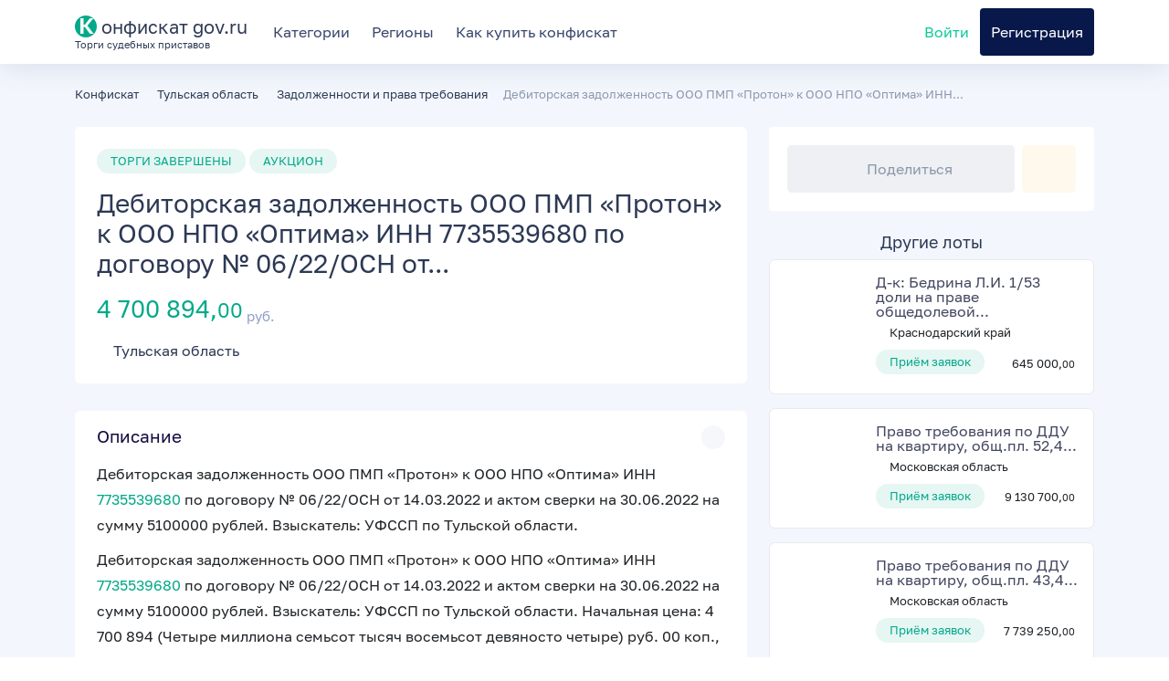

--- FILE ---
content_type: text/html;charset=UTF-8
request_url: https://data.killbot.ru/cn.php?url=aHR0cHM6Ly9rb25maXNrYXQtZ292LnJ1L3RvcmdpL2RlYml0b3Jza2F5YS16YWRvbHpoZW5ub3N0LW9vby1wbXAtcHJvdG9uLWstb29vLW5wby1vcHRpbWEtaW5uLTI=&r=&png=76&raf=62&lv=32983&id=MzI5ODM=&p=MTMuNTkuMjM0LjEyOA==&rr=1768814704767&u=eyJDIjp7Im1heFRvdWNoUG9pbnRzIjowLCJCIjpmYWxzZX0sIkQiOnsidmVuZG9yIjoiR29vZ2xlIEluYy4iLCJBIjoiR29vZ2xlIFN3aWZ0U2hhZGVyIiwiQTEiOiJHb29nbGUgU3dpZnRTaGFkZXIifSwiaCI6eyJtIjozMiwibCI6ODE5MiwibyI6MjU2LCJpIjo4MTkyLCJqIjoxNiwicyI6eyIwIjo4MTkyLCIxIjo4MTkyfX0sInBsdWdpbnMiOm51bGwsImciOnsidGltZVpvbmUiOiJVVEMiLCJsb2NhbGUiOiJlbi1VUyJ9LCJ1Ijp7ImpzSGVhcFNpemVMaW1pdCI6NjYyMDAwMDAwfSwidiI6MX0=&g=iVBORw0KGgoAAAANSUhEUgAAAIAAAABACAYAAADS1n9%2FAAAENUlEQVR4Xu3UhVIUUBTG8e0Ouru7O59IEVQQDDBAQEXFBgN2l1JABVSwUSRt6SVVlLAwQCycOecxzrkz9wG%2B%2F%2FzuFQoEgnWhUCjgS7aBkAFQfgAikQgA1OsnBXzoFBjaWIW%2FvlgsBgB1ugk663mpYDijGgFIJBIAUKs1cxZCBUY2GRCAVCoFADWacULzeepophEByGQyAGBSj3EVQgXGskwIQC6XAwCjapTQfJ46vrkGASgUCgBgUI5wFUIFzFtqEYBSqQQA1YphQvN56sTWOgSgUqkAQJV8iKsQKjCZXY8A1Go1ALggGyQ0n6dO5TQgAI1GAwDOS19xFUIFprddRABarRYAnJO8JDSfp87kXkIAOp0OAJwVv%2BAqhArM5jUiAL1eDwAqRc8Jzeepr7c3IQALCwsAUCF8xlUIFXizoxkBWFpaAoAzgqeE5vPUtzsvIwArKysAcHr9CVchVGBu1xUEYG1tDQBO%2FXtMaD5PfZd%2FFQHY2NgAgJN%2FB7gKoQLvC1oQgK2tLQA48aef0HyeOr%2B7FQHY2dkBgOO%2F%2B7gKoQILe9oQgL29PQA49quX0Hyeurj3GgJwcHAAAOVrPVyFUIGlfdcRgKOjIwA4%2BrOb0Hye%2BqHwBgJwcnICAEdWH3EVQgU%2BFrUjAGdnZwBweKWL0Hye%2Bml%2FBwJwcXEBAGU%2FHnIVQgU%2BF99EAK6urgDg0PcHhObz1C8ltxCAm5sbADj4rZOrECqwXHobAbi7uwOAA1%2FvE5rPU78euIMAPDw8AEDp8j2uQqjAt4N3EYCnpycAKPlyl9B8nvr90D0E4OXlBQCKP9%2FhKoQK%2FCi7jwC8vb0BwP5PtwnN56krhzsRgI%2BPDwAo%2BniLqxAqsHrkAQLw9fUFAIUfbhKaz1N%2FHn2IAPz8%2FADAvqUOrkKowFp5FwLw9%2FcHAHsX2wnN56m%2Fjj1CAAEBAQBgz8INrkKowO%2Fj3QggMDAQAOyev05oPk%2F9c6IHAQQFBQGAgvfXuAqhAn9P9iKA4OBgAJD%2Fro3QfJ7671QfAggJCQEAu%2BZauQqhAuun%2BxFAaGgoANj5toXQfJ4qODOAAMLCwgDAjjdXuQqhAsKKxwggPDwcAGx%2FfYXQfJ4qqnyCACIiIgBA3uxlrkKogPjsUwQQGRkJAHJnmgnN56mSc88QQFRUFADYNt3EVQgVkJ5%2FjgCio6MBQM5UI6H5PFV24QUCiImJAQDZk5e4CqEC8qqXCCA2NhYAbJ24SGg%2BT1VUv0IAcXFxAGCLuYGrECqgNAwigPj4eACwebye0HyeqjIOIYCEhAQAkDVWx1UIFVCbhhFAYmIiAMgcrSU0n6dqakYQQFJSEgDYNFLDVQgV0NaOIoDk5GQAkDFsIjSfp%2BrqxhBASkoKANg4ZOQqhAro68cRQGpqKgDYMGggNJ%2BnWjSYEUBaWhoA4Eu0QXp6OgMg%2FAD%2BA8NKSfB4tp8SAAAAAElFTkSuQmCC&c=17688147029851228&ng=0
body_size: 241
content:
{"bot":false,"fraud":false,"l":true,"bl":false,"wl":false,"tm":"2","vpn":0,"net_id":4160945137,"capt":false,"d":false,"os":"Mac OS X","snsht":495876374,"snsht_d":908589541,"sess":"17688147029851228","UserID":"151441428662410990","ip":"13.59.234.128","t":true,"net_t":"mob","sc":true,"cv":"e6562a6d009723a56348cc113317ab06","metr":"81647599"}

--- FILE ---
content_type: text/html; charset=UTF-8
request_url: https://konfiskat-gov.ru/torgi/debitorskaya-zadolzhennost-ooo-pmp-proton-k-ooo-npo-optima-inn-2
body_size: 12511
content:
<!DOCTYPE html>
<html lang="ru-RU">
	<head>
		<meta charset="utf-8">
        <meta name="viewport" content="width=device-width, initial-scale=1">
		<meta name="format-detection" content="telephone=no" />
        <!-- CSRF Token -->
        <meta name="csrf-token" content="dbqdlhHSArbJvj90l21rTPyGlt7RcZEpWNpYlv7O">

        <title>Дебиторская задолженность ООО ПМП «Протон» к ООО НПО «Оптима» ИНН</title>        

        <meta name="description" content="Дебиторская задолженность ООО ПМП «Протон» к ООО НПО «Оптима» ИНН. Тульская область" />

                
        <meta http-equiv="X-UA-Compatible" content="IE=edge" />
        <!--begin::Fonts -->
        <link rel="preload" as="style" href="https://konfiskat-gov.ru/fonts/Golos-Text/needed.css" onload="this.onload=null;this.rel='stylesheet'">
        <noscript><link rel="stylesheet" href="https://konfiskat-gov.ru/fonts/Golos-Text/needed.css"></noscript>
        <link rel="preload" as="font" href="https://konfiskat-gov.ru/fonts/Golos-Text/Golos-Text_Regular.woff2" crossorigin>
        <link rel="preload" as="font" href="https://konfiskat-gov.ru/fonts/Golos-Text/Golos-Text_DemiBold.woff2" crossorigin>
         <!--end::Fonts -->
         <meta property="og:title" content="Дебиторская задолженность ООО ПМП «Протон» к ООО НПО «Оптима» ИНН" />
<meta property="og:description" content="Дебиторская задолженность ООО ПМП «Протон» к ООО НПО «Оптима» ИНН. Тульская область" />
<meta property="og:type" content="article"/>
<meta property="og:url" content="https://konfiskat-gov.ru/torgi/debitorskaya-zadolzhennost-ooo-pmp-proton-k-ooo-npo-optima-inn-2"/>
<meta property="og:image" content="https://konfiskat-gov.ru/img/bd2b3d204ce4673eb345d26f4782b013.jpg"/>

         <!-- App favicon -->
         <link rel="mask-icon" href="/images/favicon.svg" color="#000000">
         <link rel="icon" type="image/svg+xml" href="/images/favicon.svg" >
         <!-- Global Styles -->
         <!-- Custom CSS -->
        <link href="/assets/css/styles.css?v=1" rel="stylesheet">
		<!-- Custom Color Option -->
        <link href="/assets/css/colors.css" rel="stylesheet">

        <link href="/css/app.css?id=2251662677ff7a6d4d76" rel="stylesheet">
        
        
        <link rel="preconnect" href="https://mc.yandex.ru">
        <!-- Page Styles -->
        <link href="/css/pages/lot.css?id=3e4d6e84a9fc1ae4d3f9" rel="stylesheet">
		
            <!-- Yandex.RTB -->
    <script>window.yaContextCb=window.yaContextCb||[]</script>
    <script src="https://yandex.ru/ads/system/context.js" async></script>
		
    </head>
	
    
    <body class="oceangreen-skin">


    
	
		
        <!-- ============================================================== -->
        <!-- Main wrapper - style you can find in pages.scss -->
        <!-- ============================================================== -->
        <div id="main-wrapper">
		
            <!-- ============================================================== -->
            <!-- Top header  -->
            <!-- ============================================================== -->
            <!-- Start Navigation -->
			<div class="header header-light head-shadow">
				<div class="container">
					<nav id="navigation" class="navigation navigation-landscape d-flex">

						<div class="d-flex h-100 align-items-center align-to-left font-20 me-3 text-black">
							<a class="no-hover" href="/">
								<div class="d-flex align-items-center h-100">
									
									<span>
										<span class="d-inline-block circle bg-lightgreen text-light title-letter me-0">К</span>
									 	онфискат gov.ru
									</span>
								</div>
								<div class="font-11 mt-n-3 d-block">
									Торги судебных приставов
								</div>
							</a>
							<div class="nav-toggle"></div>
						</div>

						<div class="nav-menus-wrapper flex-grow-1" style="transition-property: none;">
							<ul class="nav-menu d-lg-flex align-to-left align-items-center">
								
								<li class=""><a class="" href="https://konfiskat-gov.ru/%D0%BA%D0%B0%D1%82%D0%B5%D0%B3%D0%BE%D1%80%D0%B8%D0%B8">Категории</a></li>
								<li class=""><a class="" href="https://konfiskat-gov.ru/%D1%80%D0%B5%D0%B3%D0%B8%D0%BE%D0%BD%D1%8B">Регионы</a></li>
									
								<li class=""><a class="btn-call-to-act-buy-instruction" href="javascript:void(0);">Как купить конфискат</a></li>
	
							</ul>
							
							<ul class="nav-menu nav-menu-social align-to-right d-lg-flex align-items-center">
								
																
								<li class="">
									<a href="#login-modal" data-bs-toggle="modal" data-bs-target="#login-modal" class="text-success">
										<i class="fas fa-user-circle mr-2"></i>Войти</a>
								</li>

								<li class="add-listing py-2 py-lg-3">
									<a href="#register-modal" data-bs-toggle="modal" data-bs-target="#register-modal">Регистрация</a>
								</li>		
															</ul>
						</div>
					</nav>
				</div>

			</div>
			<!-- End Navigation -->
			<div class="clearfix"></div>
			<!-- ============================================================== -->
			<!-- Top header  -->
			<!-- ============================================================== -->
			<!-- begin:: Content -->
                 

			

            

<section class="gray-simple pt-4">
    <div class="container">

        
        <div class="row mb-3">
            <div class="col text-muted font-size-08rem">
                <ol class="list-inline" itemscope itemtype="https://schema.org/BreadcrumbList">
                    <li class="list-inline-item d-inline px-0 mx-0" itemprop="itemListElement" itemscope itemtype="http://schema.org/ListItem">
                        <a href="https://konfiskat-gov.ru" itemprop="item"><span itemprop="name">Конфискат</span></a>
                        <meta itemprop="position" content="1" />
                    </li> 

                    
                        

                        <li class="list-inline-item d-inline px-0 mx-0" itemprop="itemListElement" itemscope itemtype="http://schema.org/ListItem">
                            <a href="https://konfiskat-gov.ru/%D1%82%D1%83%D0%BB%D1%8C%D1%81%D0%BA%D0%B0%D1%8F-%D0%BE%D0%B1%D0%BB%D0%B0%D1%81%D1%82%D1%8C" itemprop="item"><i class="ti-angle-right font-10 mx-1"></i> <span itemprop="name">Тульская область</span></a>
                            <meta itemprop="position" content="2" />
                        </li>
                    
                    
                        
                        
                        <li class="list-inline-item d-inline px-0 mx-0" itemprop="itemListElement" itemscope itemtype="http://schema.org/ListItem">
                            <a href="https://konfiskat-gov.ru/%D1%82%D1%83%D0%BB%D1%8C%D1%81%D0%BA%D0%B0%D1%8F-%D0%BE%D0%B1%D0%BB%D0%B0%D1%81%D1%82%D1%8C/%D0%BF%D1%80%D0%B0%D0%B2%D0%B0-%D1%82%D1%80%D0%B5%D0%B1%D0%BE%D0%B2%D0%B0%D0%BD%D0%B8%D1%8F" itemprop="item"><i class="ti-angle-right font-10 mx-1"></i> <span itemprop="name">Задолженности и права требования</span></a>
                            <meta itemprop="position" content="3" />

                        </li>

                         
                
                    
                    
                    <li class="list-inline-item d-inline px-0 mx-0" itemprop="itemListElement" itemscope itemtype="http://schema.org/ListItem">
                        <i class="ti-angle-right font-10 mx-1"></i><span itemprop="name">Дебиторская задолженность ООО ПМП «Протон» к ООО НПО «Оптима» ИНН...</span>
                        <link itemprop="url" href="https://konfiskat-gov.ru/torgi/debitorskaya-zadolzhennost-ooo-pmp-proton-k-ooo-npo-optima-inn-2">
                        <meta itemprop="position" content="4" />
                    </li> 

                </ol>
            </div>
        </div>

        <div class="row">
            
            <div class="col-lg-8 col-md-12 col-sm-12">
                <div class="property_block_wrap style-2 p-4">
                    <div>
                        <div class="property_types_vlix sale">ТОРГИ ЗАВЕРШЕНЫ</div>
                        <div class="property_types_vlix sale ml-2">АУКЦИОН</div>

                        <h1 class="h3 mt-3">Дебиторская задолженность ООО ПМП «Протон» к ООО НПО «Оптима» ИНН 7735539680 по договору № 06/22/ОСН от...</h1>
                        <h2 class="prt-price-fix text-lightgreen my-3">4 700 894,<small>00<i class='la la-rub'></i></small><sub> руб.</sub></h2>
                        
                        <span><i class="ti-location-pin me-1"></i> <a href="https://konfiskat-gov.ru/%D1%82%D1%83%D0%BB%D1%8C%D1%81%D0%BA%D0%B0%D1%8F-%D0%BE%D0%B1%D0%BB%D0%B0%D1%81%D1%82%D1%8C">Тульская область</a></span>                    </div>
                </div>
                
                <div class="like_share_wrap b-0 d-lg-none">
                    <div class="d-flex justify-content-between">
                            <button href="#" class="btn btn-secondary rounded-3 w-100 js-share-link " tabindex="0" data-url="https://konfiskat-gov.ru/torgi/debitorskaya-zadolzhennost-ooo-pmp-proton-k-ooo-npo-optima-inn-2"><i class="fas fa-share me-2"></i>Поделиться</button>

                            <button data-lot-id="677470" href="#" class="ms-2 btn btn-icon btn-secondary bg-light-warning rounded-3  js-swal-register-to-favourite">
                                <i class="far fa-heart"></i>

                            </button>

                    </div>
                </div>


                <div class="property_block_wrap style-2">
                    <div class="property_block_wrap_header">
                        <a data-bs-toggle="collapse" data-parent="#dsrp" data-bs-target="#clTwo" aria-controls="clTwo" href="javascript:void(0);" aria-expanded="true">
                            <h4 class="property_block_title">Описание</h4>
                        </a>
                    </div>
                    <div id="clTwo" class="panel-collapse collapse show" aria-expanded="true">
                        <div class="block-body">
                                                        <p>Дебиторская задолженность ООО ПМП «Протон» к ООО НПО «Оптима» ИНН <a href="#"  data-number="7735539680"  class="text-lightgreen text-nowrap show-inninfo" target="_blank" rel="nofollow">7735539680</a> по договору № 06/22/ОСН от 14.03.2022 и актом сверки на 30.06.2022 на сумму 5100000 рублей.  Взыскатель: УФССП по Тульской области.</p>
                            <p>Дебиторская задолженность ООО ПМП «Протон» к ООО НПО «Оптима» ИНН <a href="#"  data-number="7735539680"  class="text-lightgreen text-nowrap show-inninfo" target="_blank" rel="nofollow">7735539680</a> по договору № 06/22/ОСН от 14.03.2022 и актом сверки на 30.06.2022 на сумму 5100000 рублей.  Взыскатель: УФССП по Тульской области. Начальная цена: 4 700 894 (Четыре миллиона семьсот тысяч восемьсот девяносто четыре) руб. 00 коп., без НДС. Задаток: 2 350 000 (Два миллиона триста пятьдесят тысяч) руб. 00 коп. Местонахождение: обл Тульская, г.о. город Тула, г Тула, ул Болдина, дом 98А Основание продажи: постановление СПИ Межрайонного ОСП по ИОИП УФССП России по Тульской области Гущиной Ю.С. Собственник имущества: ООО ПМП «Протон»</p>
                            
                            
                            <div class="row mt-3">
                                                                <div class="col-6 col-md-3 text-nowrap">
                                    <label class="text-muted">Прием заявок c</label>
                                    <div><i class="far fa-clock"></i> 18.05.2023&nbsp;<small>17:00</small>
                                    </div>
                                </div>       
                                                         

                                                                <div class="col-6 col-md-3 text-nowrap">
                                    <label class="text-muted">Прием заявок до</label>
                                    <div><i class="far fa-clock"></i> 15.06.2023&nbsp;<small>15:00</small>
                                    </div>
                                </div>                  
                                              
                                
                                                                <div class="col-6 col-md-3 text-nowrap">
                                    <label class="text-muted">Проведение торгов</label>
                                    <div><i class="far fa-clock"></i> 19.06.2023&nbsp;<small>11:00</small></div>
                                </div>
                                
                                

                            </div>



                        </div>
                    </div>
                </div>

                

                
                <div class="property_block_wrap style-2">
                    <div class="property_block_wrap_header">
                        <a data-bs-toggle="collapse" data-parent="#amen" data-bs-target="#clThree" aria-controls="clThree" href="javascript:void(0);" aria-expanded="true">
                            <h4 class="property_block_title">Организатор</h4>
                        </a>
                    </div>
                    <div id="clThree" class="panel-collapse collapse show" aria-expanded="true">
                        <div class="block-body">
                                                                                       
                                <div class="row">
                                                                            <div class="col-12 pt-3">
                                            <label class="text-muted">Наименование / ФИО</label>
                                            <div>ОБЩЕСТВО С ОГРАНИЧЕННОЙ ОТВЕТСТВЕННОСТЬЮ ГРУППА КОМПАНИЙ КВАРТА</div>
                                        </div>
                                    
                                                                            <div class="col-12 pt-3">
                                            <label class="text-muted">Полное наименование</label>
                                            <div>Общество с ограниченной ответственностью Группа Компаний Кварта</div>
                                        </div>
                                    
                                                                            <div class="col col-md-6 pt-3">
                                            <label class="text-muted">ИНН</label>
                                            <div class="text-lightgreen text-nowrap">
                                                <i class="ti-info-alt"></i> <a href="#"  data-number="7703676701"  class="text-lightgreen text-nowrap show-inninfo" target="_blank" rel="nofollow">7703676701</a>
                                            </div>  
                                        </div>
                                    
                                                                            <div class="col col-md-6 pt-3">
                                            <label class="text-muted">ОГРН</label>
                                            <div class="text-lightgreen text-nowrap">
                                                <i class="ti-info-alt"></i> <a href="#"  data-number="5087746208512"  class="text-lightgreen text-nowrap show-ogrninfo" target="_blank" rel="nofollow">5087746208512</a>  
                                            </div>
                                        </div>
                                    
                                    

                                                                            <div class="col col-md-6 pt-3">
                                            <label class="text-muted">Контактный телефон</label>
                                            <div class="text-lightgreen">
                                                                                                    <span data-toggle="kt-tooltip" data-original-title="Только для Премиум тарифа">
                                                        <i class="ti-lock"></i> 
                                                        +░░░░░░░░░░░
                                                    </span>    
                                                    
                                            </div>                        
                                        </div>
                                    

                                                                            <div class="col col-md-6 pt-3">
                                            <label class="text-muted">Контактный телефон (доп.)</label>
                                            <div class="text-lightgreen">
                                                                                                    <span data-toggle="kt-tooltip" data-original-title="Только для Премиум тарифа">
                                                        <i class="ti-lock"></i>
                                                        +░░░░░░░░░░░    
                                                    </span>    
                                                 
                                            </div>
                                        </div>
                                    
                                                                            <div class="col col-md-6 pt-3">
                                            <label class="text-muted">E-mail</label>
                                            <div class="text-lightgreen">
                                                                                                    <span class="text-lightgreen" data-toggle="kt-tooltip" data-original-title="Только для Премиум тарифа">
                                                    <i class="ti-lock"></i> ░░░░░@░░░░░░░░.░░    
                                                    </span>    
                                                                                            </div>
                                        </div>
                                    
                                    
                                                                            <div class="col col-md-6 pt-3">
                                            <label class="text-muted">Контактное лицо</label>
                                            <div>Марков Игорь Олегович</div>
                                        </div>
                                    
                                </div>
                            
                        </div>
                    </div>
                </div>

                
                                
                <div class="property_block_wrap style-2">
                    <div class="property_block_wrap_header">
                        <a data-bs-toggle="collapse" data-parent="#clSev" data-bs-target="#clSev" aria-controls="clOne" href="javascript:void(0);" aria-expanded="true" class="collapsed">
                            <h4 class="property_block_title">Фотографии</h4>
                        </a>
                    </div>
                    <div id="clSev" class="panel-collapse collapse show" aria-expanded="true">
                        <div class="block-body pe-2">


                            <ul class="ps-0">
                                
                                                                        <li class="d-inline-block pb-2 me-md-2">
                                    <a href="/img/bd2b3d204ce4673eb345d26f4782b013.jpg?w=900&amp;fit=crop&amp;fm=jpg&amp;q=60&amp;border=10%2C3000%2Coverlay&amp;wm=0&amp;s=787383433d9fa5832a0c08f7563386ef" class="mfp-gallery">
                                        <picture class="img-fluid mx-auto" data-title="Фотографии из торгов №0" data-remote="/img/bd2b3d204ce4673eb345d26f4782b013.jpg?w=900&amp;fit=crop&amp;fm=jpg&amp;q=60&amp;border=10%2C3000%2Coverlay&amp;wm=0&amp;s=787383433d9fa5832a0c08f7563386ef">
                                            <source type="image/webp" data-srcset="/img/bd2b3d204ce4673eb345d26f4782b013.jpg?w=100&amp;h=100&amp;fit=crop&amp;fm=webp&amp;s=76cbeefbf2b2a375e47eccd29ee1d9bc" />
                                            <source type="image/jpeg" data-srcset="/img/bd2b3d204ce4673eb345d26f4782b013.jpg?w=100&amp;h=100&amp;fit=crop&amp;fm=jpg&amp;q=60&amp;s=782245a7d9e2608e542f22903a51fb69" />
                                            <img class="js-thumb blur-up lazyload photo-thumb" src="https://konfiskat-gov.ru/images/thumb-white-20px.png" data-src="/img/bd2b3d204ce4673eb345d26f4782b013.jpg?w=100&amp;h=100&amp;fit=crop&amp;fm=jpg&amp;s=683369d4a2ed280a0eebd70734eddd78" alt="Дебиторская задолженность ООО ПМП «Протон» к ООО НПО «Оптима» ИНН..." />
                                        </picture>
                                    </a>
                                    </li>
                                                                    
                            </ul>
                        </div>
                    </div>
                </div>
                                <!-- блок фото - конец -->

                                <!-- блок документов - начало -->
                <div class="property_block_wrap style-2">
                    <div class="property_block_wrap_header">
                        <a data-bs-toggle="collapse" data-parent="#nearby" data-bs-target="#clNine" aria-controls="clNine" href="javascript:void(0);" aria-expanded="true">
                            <h4 class="property_block_title">Документы</h4>
                        </a>
                    </div>
                    <div id="clNine" class="panel-collapse collapse show" aria-expanded="true">
                        <div class="block-body">
                            
                            
                            <div class="nearby-wrap">
                                <div class="neary_section_list">
                                                                                                                                                <div class="neary_section">
                                        <div class="neary_section_first">
                                            <span>
                                                <i class="ti-file me-2 text-warning"></i>
                                            </span>
                                            <a href="https://torgi.gov.ru/new/file-store/v1/6465c50261065f19fb53b9b8" rel='nofollow noopener' target="_blank" class="text-lightgreen">1-6.pdf</a>
                                        </div>
                                    </div>
                                                                                                                                                                                    <div class="neary_section">
                                        <div class="neary_section_first">
                                            <span>
                                                <i class="ti-file me-2 text-warning"></i>
                                            </span>
                                            <a href="https://torgi.gov.ru/new/file-store/v1/6465c50361065f19fb53b9bd" rel='nofollow noopener' target="_blank" class="text-lightgreen">14-44.pdf</a>
                                        </div>
                                    </div>
                                                                                                                                                                                    <div class="neary_section">
                                        <div class="neary_section_first">
                                            <span>
                                                <i class="ti-file me-2 text-warning"></i>
                                            </span>
                                            <a href="https://torgi.gov.ru/new/file-store/v1/6465c5034d93a86574f252b8" rel='nofollow noopener' target="_blank" class="text-lightgreen">45-57 (1).pdf</a>
                                        </div>
                                    </div>
                                                                                                                                                                                    <div class="neary_section">
                                        <div class="neary_section_first">
                                            <span>
                                                <i class="ti-file me-2 text-warning"></i>
                                            </span>
                                            <a href="https://torgi.gov.ru/new/file-store/v1/6465c5034d93a86574f252b2" rel='nofollow noopener' target="_blank" class="text-lightgreen">45-57 (2).pdf</a>
                                        </div>
                                    </div>
                                                                                                                                                                                    <div class="neary_section">
                                        <div class="neary_section_first">
                                            <span>
                                                <i class="ti-file me-2 text-warning"></i>
                                            </span>
                                            <a href="https://torgi.gov.ru/new/file-store/v1/6465c5024d93a86574f252ac" rel='nofollow noopener' target="_blank" class="text-lightgreen">Образец договора купли-продажи движ..pdf</a>
                                        </div>
                                    </div>
                                                                                                                                                                                    <div class="neary_section">
                                        <div class="neary_section_first">
                                            <span>
                                                <i class="ti-file me-2 text-warning"></i>
                                            </span>
                                            <a href="https://torgi.gov.ru/new/file-store/v1/6465c502af9b871a0099848b" rel='nofollow noopener' target="_blank" class="text-lightgreen">Образец договора купли-продажи недвиж..pdf</a>
                                        </div>
                                    </div>
                                                                                                                                                                                    <div class="neary_section">
                                        <div class="neary_section_first">
                                            <span>
                                                <i class="ti-file me-2 text-warning"></i>
                                            </span>
                                            <a href="https://torgi.gov.ru/new/file-store/v1/64662522e479a80f7c1a88af" rel='nofollow noopener' target="_blank" class="text-lightgreen">Извещение о проведении торгов незалож Тула.pdf</a>
                                        </div>
                                    </div>
                                                                                                        </div>
                            </div>

                        </div>
                    </div>
                </div>
                <!-- блок документов - конец -->
                                <!-- Single Write a Review -->
                <div class="property_block_wrap style-2">
                    <div class="property_block_wrap_header">
                        <a data-bs-toggle="collapse" data-parent="#comment" data-bs-target="#clTen" aria-controls="clTen" href="javascript:void(0);" aria-expanded="false" class="collapsed">
                            <h4 class="property_block_title">Задать вопрос по лоту</h4>
                        </a>
                    </div>
                    <div id="clTen" class="panel-collapse collapse" aria-expanded="true">
                        <div class="block-body">
                            <form class="simple-form lotquestionform">
                                <div class="row">
                                    <div class="col-lg-12 col-md-12 col-sm-12">
                                        <div class="form-group">
                                            <textarea name="text" required minlength="10" class="form-control ht-80" placeholder="Текст вопроса"></textarea>
                                        </div>
                                    </div>
                                    <div class="col-lg-12 col-md-12 col-sm-12">
                                        <div class="form-group">
                                            <input name="name" required type="text" class="form-control" placeholder="Ваше имя">
                                        </div>
                                    </div>
                                    <div class="col-lg-6 col-md-6 col-sm-12">
                                        <div class="form-group">
                                            <input name="email" type="email" required class="form-control" placeholder="Ваша почта">
                                        </div>
                                    </div>
                                    <div class="col-lg-6 col-md-6 col-sm-12">
                                        <div class="form-group">
                                            <input name="phone" type="text" class="form-control" placeholder="Ваш телефон (не обязятельно)">
                                        </div>
                                    </div>
                                    <div class="col-lg-12 col-md-12 col-sm-12">
                                        <div class="form-group">
                                            <button class="btn btn-info rounded" type="submit">Отправить</button>
                                        </div>
                                    </div>
                                </div>
                            </form>
                        </div>
                    </div>
                </div>

                <div>
                    <!-- Yandex.RTB R-A-13639339-1 -->
                    <div id="yandex_rtb_R-A-13639339-1"></div>
                    <script>
                    window.yaContextCb.push(() => {
                        Ya.Context.AdvManager.render({
                            "blockId": "R-A-13639339-1",
                            "renderTo": "yandex_rtb_R-A-13639339-1"
                        })
                    })
                    </script>
                </div>

            </div>
            <!-- property Sidebar -->
            <div class="col-lg-4 col-md-12 col-sm-12">
                <!-- Like And Share -->
                <div class="like_share_wrap b-0">
                    <div class="d-flex justify-content-between">
                            <button href="#" class="btn btn-secondary rounded-3 w-100 js-share-link " tabindex="0" data-url="https://konfiskat-gov.ru/torgi/debitorskaya-zadolzhennost-ooo-pmp-proton-k-ooo-npo-optima-inn-2"><i class="fas fa-share me-2"></i>Поделиться</button>

                        	<button data-lot-id="677470" href="#" class="ms-2 btn btn-icon btn-secondary bg-light-warning rounded-3  js-swal-register-to-favourite">
                        		<i class="far fa-heart"></i>

                            </button>

                    </div>
                </div>

                
                
                <div class="details-sidebar mt-4">
                    
                    


                                        <!-- Featured Property -->
                    <div class="sidebar-widgets mt-4">
                       
                        <div class="sidebar_featured_property">
                        	<h4 class="text-center">Другие лоты</h4>
                                                        <!-- List Sibar Property -->
                            <div class="sides_list_property">
    <div class="sides_list_property_thumb">
                <a href="https://konfiskat-gov.ru/torgi/d-k-bedrina-l-i-1-53-doli-na-prave-obshchedolevoy-sobstvennosti">
            <img class="lazyload blur-up img-fluid" src="https://konfiskat-gov.ru/images/thumb-white-20px.png" data-src="/img/1ff904b43f1f6f14d38f9ff17f2d017e.jpg?w=100&amp;h=100&amp;fit=crop&amp;fm=jpg&amp;s=1d2d83ae64c560952ea757c4218c1814" alt="Д-к: Бедрина Л.И. 1/53 доли на праве общедолевой собственности на земельный участок (для сельскохозя..." />
        </a>
            </div>
    <div class="sides_list_property_detail">
        <h4><a href="https://konfiskat-gov.ru/torgi/d-k-bedrina-l-i-1-53-doli-na-prave-obshchedolevoy-sobstvennosti" class="link-hidden text-word-break" target="_blank">Д-к: Бедрина Л.И. 1/53 доли на праве общедолевой...</a></h4>
                <span><i class="ti-location-pin"></i>
            Краснодарский край
        </span>
                <div class="lists_property_price">
            <div class="lists_property_types">
                <div class="property_types_vlix sale">Приём заявок</div>
                
            </div>
            <div class="lists_property_price_value">
                <span class="h4">645 000,<small>00<i class='la la-rub'></i></small></span>
            </div>
        </div>
    </div>
</div>
                                                        <!-- List Sibar Property -->
                            <div class="sides_list_property">
    <div class="sides_list_property_thumb">
                <a href="https://konfiskat-gov.ru/torgi/pravo-trebovaniya-po-ddu-na-kvartiru-obshch-pl-52-4-kv-m-adres-mo">
            <img class="lazyload blur-up img-fluid" src="https://konfiskat-gov.ru/images/thumb-white-20px.png" data-src="/img/e0d2b6b86309d65ebf27e86e83beccfb.jpg?w=100&amp;h=100&amp;fit=crop&amp;fm=jpg&amp;s=2de7dd29441703ccad5dbcd948fd470e" alt="Право требования по ДДУ на квартиру, общ.пл. 52,4 кв.м., адрес: МО, г.о. Мытищи, вблизи пос. Нагорно..." />
        </a>
            </div>
    <div class="sides_list_property_detail">
        <h4><a href="https://konfiskat-gov.ru/torgi/pravo-trebovaniya-po-ddu-na-kvartiru-obshch-pl-52-4-kv-m-adres-mo" class="link-hidden text-word-break" target="_blank">Право требования по ДДУ на квартиру, общ.пл. 52,4...</a></h4>
                <span><i class="ti-location-pin"></i>
            Московская область
        </span>
                <div class="lists_property_price">
            <div class="lists_property_types">
                <div class="property_types_vlix sale">Приём заявок</div>
                
            </div>
            <div class="lists_property_price_value">
                <span class="h4">9 130 700,<small>00<i class='la la-rub'></i></small></span>
            </div>
        </div>
    </div>
</div>
                                                        <!-- List Sibar Property -->
                            <div class="sides_list_property">
    <div class="sides_list_property_thumb">
                <a href="https://konfiskat-gov.ru/torgi/pravo-trebovaniya-po-ddu-na-kvartiru-obshch-pl-43-4-kv-m-adres-mo-1">
            <img class="lazyload blur-up img-fluid" src="https://konfiskat-gov.ru/images/thumb-white-20px.png" data-src="/img/df53f1ca775e16d720815d92e5dc10d0.jpg?w=100&amp;h=100&amp;fit=crop&amp;fm=jpg&amp;s=151026edaadc73a22ad1d7389d185db4" alt="Право требования по ДДУ на квартиру, общ.пл. 43,4 кв.м., адрес: МО, г.о. Мытищи, вблизи пос. Нагорно..." />
        </a>
            </div>
    <div class="sides_list_property_detail">
        <h4><a href="https://konfiskat-gov.ru/torgi/pravo-trebovaniya-po-ddu-na-kvartiru-obshch-pl-43-4-kv-m-adres-mo-1" class="link-hidden text-word-break" target="_blank">Право требования по ДДУ на квартиру, общ.пл. 43,4...</a></h4>
                <span><i class="ti-location-pin"></i>
            Московская область
        </span>
                <div class="lists_property_price">
            <div class="lists_property_types">
                <div class="property_types_vlix sale">Приём заявок</div>
                
            </div>
            <div class="lists_property_price_value">
                <span class="h4">7 739 250,<small>00<i class='la la-rub'></i></small></span>
            </div>
        </div>
    </div>
</div>
                                                        <!-- List Sibar Property -->
                            <div class="sides_list_property">
    <div class="sides_list_property_thumb">
                <a href="https://konfiskat-gov.ru/torgi/pravo-trebovaniya-po-ddu-na-kvartiru-obshch-pl-43-4-kv-m-adres-mo">
            <img class="lazyload blur-up img-fluid" src="https://konfiskat-gov.ru/images/thumb-white-20px.png" data-src="/img/d0f40acd33031708cedd322f242daf73.jpg?w=100&amp;h=100&amp;fit=crop&amp;fm=jpg&amp;s=579f64d24bddb1fe86f995912457c6d6" alt="Право требования по ДДУ на квартиру, общ.пл. 43,4 кв.м., адрес: МО, г.о. Мытищи, вблизи пос. Нагорно..." />
        </a>
            </div>
    <div class="sides_list_property_detail">
        <h4><a href="https://konfiskat-gov.ru/torgi/pravo-trebovaniya-po-ddu-na-kvartiru-obshch-pl-43-4-kv-m-adres-mo" class="link-hidden text-word-break" target="_blank">Право требования по ДДУ на квартиру, общ.пл. 43,4...</a></h4>
                <span><i class="ti-location-pin"></i>
            Московская область
        </span>
                <div class="lists_property_price">
            <div class="lists_property_types">
                <div class="property_types_vlix sale">Приём заявок</div>
                
            </div>
            <div class="lists_property_price_value">
                <span class="h4">7 739 250,<small>00<i class='la la-rub'></i></small></span>
            </div>
        </div>
    </div>
</div>
                                                    </div>
                    </div>
                    
                                        <div class="single-widgets widget_tags">
                        <h4 class="title">Категории лота</h4>
                        <ul>
                                                        <li><a href="https://konfiskat-gov.ru/%D0%BF%D1%80%D0%B0%D0%B2%D0%B0-%D1%82%D1%80%D0%B5%D0%B1%D0%BE%D0%B2%D0%B0%D0%BD%D0%B8%D1%8F">Задолженности и права требования</a></li>
                                                    </ul>
                    </div>
                                        


                    <div class="single-widgets widget_tags">
                        <h4 class="title">Ссылка на процедуру</h4>
                        
                            <span>
                                                                <a class="btn-success-light btn only-for-premium-link" data-title="Ссылка доступна только Премиум пользователям" data-text="" href="#"><img src="https://konfiskat-gov.ru/images/svg/gerb_yellow.svg" width="20px" height="20px" class="top-n-2 position-relative mr-1" /> Торги на ЭТП</a>        
                                            
                            </span>

                            
                        </ul>

                    </div>
                    
                </div>
            </div>
        </div>
    </div>
</section>
<!-- ============================ Property Detail End ================================== -->
<!-- begin:: Subheader -->
<div id="js-buylot2-slide-1" class="d-none">
    <div class="title">
        <div class="d-inline">
            <span class="text-muted h3">Понравился лот?</span><br class="d-sm-none" /><span class="ps-2 h3">Поможем выиграть!</span>
        </div>
    </div>
    <div class="html">
        <div class="h5">Мы оказываем услуги по <strong>полной организации участия в торгах</strong>: от сбора документов и подачи заявки до оформления имущества после победы в торгах.
        </div>

        <div class="btn btn-theme btn-sm-w-100 mx-0 d-sm-none swal-confirm-custom">Узнать стоимость &rarr;</div>

        <div class="row mt-4">
            <div class="col-12 col-sm-4 pt-3 pt-xl-0">
                <div class="text-center bg-light rounded-lg px-3 pt-3 pb-2 h-100">
                    <img class="d-block mx-auto" style="width: 5rem;" src="https://konfiskat-gov.ru/images/svg/lot-buy/call.svg">
                    <div class="h6 mt-3">Ваш личный менеджер
                        <ul class="list-style mt-3 fs-sm text-start text-muted">
                            <li class="mt-2">Опыт работы более 10 лет</li>
                            <li class="mt-2">Консультации по любым вопросам</li>
                            <li class="mt-2">Полное ведение участия в торгах</li>
                        </ul>
                    </div>
                </div>
            </div>					

            <div class="col-12 col-sm-4 pt-3 pt-xl-0">
                <div class="text-center bg-light rounded-lg px-3 pt-3 pb-2 h-100">
                    <img class="d-block mx-auto" style="width: 5rem;" src="https://konfiskat-gov.ru/images/svg/lot-buy/time-is-money.svg">
                    <div class="h6 mt-3">
                        Экономия денег и времени
                        <ul class="list-style mt-3 fs-sm text-start text-muted">
                            <li class="mt-2">Не требуется ЭЦП 
                                <i class="ti-help-alt text-lightgreen" data-toggle="tooltip" title="ЭЦП - электронно-цифровая подпись, используется для подписания документов на ЭТП"></i>
                                (экономите до 10.000 рублей)
                            </li>
                            <li class="mt-2">Не требуется регистрация на ЭТП
                                <i class="ti-help-alt text-lightgreen" data-toggle="tooltip" title="ЭТП - электронная торговая площадка, аккредитация на ЭТП требует корректно поданных документов и занимает до 72 часов"></i>
                                (занимает до 72 часов)
                            </li>
                        </ul>
                    </div>
                </div>
            </div>					
        

            <div class="col-12 col-sm-4 pt-3 pt-xl-0">
                <div class="text-center bg-light rounded-lg px-3 pt-3 pb-2 h-100">
                    <img class="d-block mx-auto" style="width: 5rem;" src="https://konfiskat-gov.ru/images/svg/lot-buy/diploma.svg">
                    <div class="h6 mt-3">Гарантия одобренной заявки
                        <ul class="list-style mt-3 fs-sm text-start text-muted">
                            <li class="mt-2">Сбор полного пакета необходимых документов</li>
                            <li class="mt-2">Корректно оформленная заявка</li>
                        </ul>
                    </div>
                </div>
            </div>					

        </div>

        <div class="mt-3 js-show-plan">
            <span class="text-lightgreen cursor-pointer fs-6">Поэтапный план работ <i class="ti-angle-down fs-6"></i></span>
        </div>

        <div class="js-plan-content" style="display: none;">
            <div class="text-start h6 mt-3">
                <ul class="list-unstyled">
                    <li class="pb-1"><i class="ti-check-box"></i> После заявки Вам выделяется личный менеджер</li>
                    <li class="pb-1"><i class="ti-check-box"></i> Менеджер изучает документацию торгов, рассказывает Вам о нюансах</li>
                    <li class="pb-1"><i class="ti-check-box"></i> Заключаем с Вами агентский договор на комплекс работ</li>
                    <li class="pb-1"><i class="ti-check-box"></i> Собираем пакет документов, оформляем и подаем заявку</li>
                    <li class="pb-1"><i class="ti-check-box"></i> Следим за изменениями, участвуем непосредственно в торгах</li>
                    <li class="pb-1"><i class="ti-check-box"></i> Оформляем документы по результатам торгов</li>
                </ul>
                <p>Менеджер будет держать Вас в курсе дела, при необходимости объясняя все рабочие моменты.</p>
            </div>
        </div>
    </div>
</div>

<div id="js-buylot2-slide-2" class="d-none">
    <div class="html">

        <div class="row">

            <div class="col-12 d-none d-sm-block">
                <span class="h3">Оформить заявку</span>
            </div>
        </div>

        <div class="row mt-3">

            <div class="col-12 px-0 mt-0 mt-sm-4">

                <div class="b-buylot-form h-100 bg-light px-3 ps-3 rounded-3 shadow">

                    <div class="h3 d-sm-none mb-3 pt-3">Оформить заявку</div>

                    <div class="pt-sm-4 text-muted">
                        После оформления заявки на участие с Вами свяжется личный менеджер, расскажет о всех нюансах торгов и стоимости участия.
                    </div>

                    <div class="text-start py-3">
                        <label>Ваше имя</label>
                        <input id="swal-name" class="form-control mb-3 mt-1" type="text" required="required">
                        <label>Телефон для связи</label>
                        <input id="swal-phone" class="form-control mb-3 mt-1 swal-phone" type="tel" required="required">
                        <label>Связаться через</label>
                        
                        <select class="form-control mb-3 mt-1" name="support-type-input" id="swal-contact-through">
                            <option value="1" selected="">Звонок</option>
                            <option value="2">WhatsApp</option>
                            <option value="3">Telegram</option>
                            <option value="4">Viber</option>
                        </select>

                        <label>Ваш e-mail (необязательно)</label>
                        <input id="swal-email" class="form-control mt-1" type="email">
                    </div>

                </div>
            </div>
        </div>

    </div>
</div>

            <!-- end:: Content -->
			
            <!-- begin:: Footer -->

            <!-- ============================ Footer Start ================================== -->
<footer class="dark-footer skin-dark-footer">
    <div>
        <div class="container">
            <div class="row justify-content-between">
                <div class="col-12 col-sm-4 col-lg-5">
                    <div class="footer-widget">
                        <div class="footer-add pe-md-5">
                            <div class="h3 text-white">Konfiskat-Gov.ru
                                <span class="h6 kt-label-font-color-1">2026©</span>
                            </div>
                            <span class="h6">Торги арестованного имущества и торги имущества, конфискованного Федеральной службой Судебных Приставов.</span>
                        </div>
                    </div>
                </div>
                <div class="col-12 col-sm-4">
                    <div class="footer-widget">
                        <ul class="footer-menu">
                            <li class="mt-1"><a href="#" class="js-modal-support">Поддержка пользователей</a></li>
                            <li><a href="#" onclick="return false" class="js-modal-contacts">Рекламодателям</a></li>
                            <li><a href="https://konfiskat-gov.ru/privacy" rel="nofollow">Политика обработки данных</a></li>
                            <li><a href="https://konfiskat-gov.ru/payment-rules">Правила оплаты и возврата</a></li>
                            
                        </ul>
                    </div>
                </div>
                <div class="col-12 col-sm-4 col-lg-3">
                    <div class="footer-widget">
                        <div class="h5 text-sm-end">Принимаем к оплате</div>
                        <div class="row align-items-center mt-3">
                            <div class="col-3 d-none d-xl-flex">
                            </div>
                            <div class="col-3 col-sm-4 col-xl-3 px-3">
                                <img class="lazyload" src="https://konfiskat-gov.ru/images/thumb-white-20px.png" data-src="https://konfiskat-gov.ru/images/svg/visa_white.svg" width="100%" height="100%" alt="VISA" />
                            </div>
                            <div class="col-3 col-sm-4 col-xl-3 px-3">
                                <img class="lazyload" src="https://konfiskat-gov.ru/images/thumb-white-20px.png" data-src="https://konfiskat-gov.ru/images/svg/mastercard.svg" width="100%" height="100%" alt="MasterCard" />
                            </div>
                            <div class="col-3 col-sm-4 col-xl-3 px-3">
                                <img class="lazyload" src="https://konfiskat-gov.ru/images/thumb-white-20px.png" data-src="https://konfiskat-gov.ru/images/svg/mir.svg" width="100%" height="100%" alt="МИР" />
                            </div>
                        </div>
                    </div>
                </div>
            </div>
        </div>
    </div>
    <div class="footer-bottom">

    </div>
</footer>
<!-- ============================ Footer End ================================== -->
<!-- Log In Modal -->
<div class="modal fade" id="login-modal" tabindex="-1" role="dialog" aria-labelledby="registermodal" aria-hidden="true">
    <div class="modal-dialog modal-dialog-centered login-pop-form" role="document">
        <div class="modal-content" id="registermodal">
            <span class="mod-close" data-bs-dismiss="modal" aria-hidden="true"><i class="ti-close"></i></span>
            <div class="modal-body">
                <h4 class="modal-header-title">Вход</h4>
                <div class="login-form">
                    <form method="POST" id="login-form-modal" action="https://konfiskat-gov.ru/login">
                        <input type="hidden" name="_token" value="dbqdlhHSArbJvj90l21rTPyGlt7RcZEpWNpYlv7O">                        <div class="form-group">
                            <label>Email</label>
                            <div class="input-with-icon">
                                <input type="text" class="form-control" type="email" name="email" placeholder="E-mail" required>
                                <i class="ti-user"></i>
                                <span class="invalid-feedback d-block" id="login-email-error" role="alert">
                                    
                                </span>
                            </div>
                        </div>
                        <div class="form-group">
                            <label>Пароль</label>
                            <div class="input-with-icon">
                                <input type="password" class="form-control" pattern=".{4,}" title="Длина пароля не менее 8 символов" name="password" placeholder="Пароль" required autocomplete="current-password">
                                <i class="ti-unlock"></i>
                            </div>
                        </div>
                        <div class="form-group">
                            <button type="submit" class="btn btn-md full-width btn-theme-light-2 rounded">Войти</button>
                        </div>
                    </form>
                </div>
                <div class="text-center">
                    <p class="mt-5"><a href="https://konfiskat-gov.ru/password/reset">Забыли пароль?</a></p>
                </div>
            </div>
        </div>
    </div>
</div>
<!-- End Modal -->
<!-- Log In Modal -->
<div class="modal fade" id="register-modal" tabindex="-1" role="dialog" aria-labelledby="registermodal2" aria-hidden="true">
    <div class="modal-dialog modal-dialog-centered login-pop-form" role="document">
        <div class="modal-content" id="registermodal2">
            <span class="mod-close" data-bs-dismiss="modal" aria-hidden="true"><i class="ti-close"></i></span>
            <div class="modal-body">
                <h4 class="modal-header-title">Регистрация</h4>
                    <div class="text-center">Заполните поля ниже для создания аккаунта<br /><a
                            class="js-register-profits text-lightgreen cursor-pointer">Что дает аккаунт?</a></div>
                    <form method="POST" action="https://konfiskat-gov.ru/register">
                        <input type="hidden" name="_token" value="dbqdlhHSArbJvj90l21rTPyGlt7RcZEpWNpYlv7O">                        <div class="form-group">
                            <label>Имя</label>
                            <input id="name" type="text" class="form-control "
                                name="name" value="" placeholder="Имя" pattern=".{2,}"
                                title="Длина имени не менее 2 символов" required autocomplete="name" autofocus>

                                                    </div>
                        <div class="form-group">
                            <label>Email</label>
                            <div class="input-with-icon">
                                <input type="text" class="form-control  "
                                    value="" type="email" name="email" placeholder="E-mail" required
                                    autocomplete="email" autofocus>
                                <i class="ti-user"></i>
                            </div>
                                                    </div>
                        <div class="form-group">
                            <label>Пароль</label>
                            <div class="input-with-icon">
                                <input type="password" class="form-control  "
                                    pattern=".{4,}" title="Длина пароля не менее 8 символов" name="password" placeholder=""
                                    required autocomplete="new-password">
                                <i class="ti-unlock"></i>
                            </div>
                                                    </div>
                        <div class="form-group">
                            <label>Повторите пароль</label>
                            <div class="input-with-icon">
                                <input id="password-confirm" type="password" placeholder="" pattern=".{4,}"
                                    title="Длина пароля не менее 8 символов" class="form-control"
                                    name="password_confirmation" required autocomplete="new-password">
                                <i class="ti-unlock"></i>
                            </div>
                                                    </div>
                        <div class="form-group">
                            <input id="privacy_chk" class="checkbox-custom" type="checkbox" name="agree" required>
                            <label for="privacy_chk" class="checkbox-custom-label">
                                Согласен с &nbsp;<a href="https://konfiskat-gov.ru/privacy"
                                    target="_blank" rel="nofollow">политикой обработки данных</a>.

                            </label>
                        </div>
                        <div class="form-group">
                            <button type="submit"
                                class="btn btn-md full-width btn-theme-light-2 rounded">Зарегистрироваться</button>
                        </div>
                    </form>            </div>
        </div>
    </div>
</div>
<!-- End Modal -->

            <!-- end:: Footer -->		
			
			
			
			<a id="back2Top" class="top-scroll" title="Back to top" href="#"><i class="ti-arrow-up"></i></a>
			

		</div>
		<!-- ============================================================== -->
		<!-- End Wrapper -->
		<!-- ============================================================== -->

		<!-- ============================================================== -->
		<!-- All Jquery -->
		<!-- ============================================================== -->
		<script src="/assets/js/jquery.min.js"></script>
		
		<script src="/assets/js/bootstrap.bundle.min.js?v=2"></script>
		<script src="/assets/js/rangeslider.js"></script>
		<script src="/assets/js/select2.min.js"></script>
		<script src="/assets/js/jquery.magnific-popup.min.js"></script>
		<script src="/assets/js/slick.js"></script>
		<script src="/assets/js/slider-bg.js"></script>
		<script src="/assets/js/lightbox.js"></script> 
		<script src="/assets/js/imagesloaded.js"></script>
		 
		<script src="/assets/js/custom.js?v=2"></script>
		<!-- ============================================================== -->
		<!-- This page plugins -->
        <!-- ============================================================== -->
         <!--begin::Global Script -->
         <script src="/js/app.js?id=426989d2d7140596acc5" defer></script>            
        
         <!--end::Global Script -->
 
         <!--begin::Page Scripts -->
         <script src="https://konfiskat-gov.ru/js/jquery.inputmask.js" defer></script>
<script src="/js/pages/lot.js?id=fde06567c553dde17116" defer></script>
         <!--end::Page Scripts -->        
 
         <!--begin::Metrics -->
         <!-- Yandex.Metrika counter -->
  <script type="text/javascript" >
     (function(m,e,t,r,i,k,a){m[i]=m[i]||function(){(m[i].a=m[i].a||[]).push(arguments)};
     m[i].l=1*new Date();k=e.createElement(t),a=e.getElementsByTagName(t)[0],k.async=1,k.src=r,a.parentNode.insertBefore(k,a)})
     (window, document, "script", "https://mc.yandex.ru/metrika/tag.js", "ym");

     ym(81647599, "init", {
          clickmap:true,
          trackLinks:true,
          accurateTrackBounce:true,
          webvisor:true
     });
  </script>
  <noscript><div><img src="https://mc.yandex.ru/watch/81647599" style="position:absolute; left:-9999px;" alt="" /></div></noscript>
  <!-- /Yandex.Metrika counter -->
  

         <!--end::Metrics -->
            
                        <script>
            var registeredUser = false;
        </script>    
                <script>
            
                        var checkOrderId = null;
            
        </script>
		<script>
			function openFilterSearch() {
				document.getElementById("filter_search").style.display = "block";
			}
			function closeFilterSearch() {
				document.getElementById("filter_search").style.display = "none";
			}
		</script>
	</body>
</html>

--- FILE ---
content_type: image/svg+xml
request_url: https://konfiskat-gov.ru/images/svg/lot-buy/diploma.svg
body_size: 8001
content:
<svg id="_x35_0" enable-background="new 0 0 512 512" height="512" viewBox="0 0 512 512" width="512" xmlns="http://www.w3.org/2000/svg"><g><circle cx="256" cy="256" fill="#ea792e" r="256"/><g><g><g><path d="m357.61 374.64c1.6 3.43 2.56 7.68 2.56 12.93 0 27.96.46 79.22-100.17 79.22-5.94 0-11.77-.22-17.48-.68-103.29-8.26-168.96-93.2-168.96-329.99h259.16c0 8.54.09 16.89.26 25.04 1.82 87.75 13.41 153 33.09 200.16-5.41 0-9.35 4.43-9.35 9.35 0 1.31.28 2.66.89 3.97z" fill="#decee5"/><path d="m357.61 374.64c1.6 3.43 2.56 7.68 2.56 12.93 0 27.96.46 79.22-100.17 79.22-5.94 0-11.77-.22-17.48-.68-4.77-22.4-7.27-45.64-7.27-69.46 0-92 37.35-175.28 97.73-235.49 1.82 87.75 13.41 153 33.09 200.16-5.41 0-9.35 4.43-9.35 9.35 0 1.31.28 2.66.89 3.97z" fill="#ebd9ea"/></g><g><g fill="#a583bb"><path d="m314.522 256.327-190.044 8.662c-4.176.19-7.715-3.041-7.906-7.216-.19-4.176 3.041-7.715 7.216-7.906l190.044-8.662c4.176-.19 7.715 3.041 7.906 7.216.191 4.176-3.04 7.715-7.216 7.906z"/><path d="m322.12 303.212-189.609 15.499c-4.166.341-7.82-2.761-8.16-6.927-.341-4.166 2.761-7.82 6.927-8.16l189.609-15.499c4.166-.341 7.82 2.761 8.16 6.927.341 4.166-2.76 7.82-6.927 8.16z"/><path d="m337.998 349.775-189.206 19.822c-4.157.436-7.881-2.582-8.316-6.739-.436-4.157 2.582-7.881 6.739-8.316l189.205-19.822c4.157-.436 7.881 2.582 8.316 6.739.436 4.157-2.581 7.881-6.738 8.316z"/><path d="m374.769 389.462-187.838 30.142c-4.127.662-8.01-2.147-8.673-6.274-.662-4.127 2.147-8.01 6.274-8.673l187.838-30.142c4.127-.662 8.01 2.147 8.673 6.274.663 4.128-2.146 8.011-6.274 8.673z"/></g><g fill="#c2aacf"><path d="m313.83 241.2-41.07 1.87c-2.66 5.09-5.19 10.26-7.59 15.51l49.35-2.25c4.18-.19 7.41-3.73 7.22-7.91s-3.73-7.41-7.91-7.22z"/><path d="m329.05 295.05c-.34-4.16-4-7.27-8.16-6.93l-69.44 5.68c-1.66 5.14-3.21 10.33-4.63 15.57l75.3-6.16c4.17-.34 7.27-3.99 6.93-8.16z"/><path d="m344.74 341.46c-.44-4.16-4.16-7.18-8.32-6.74l-97.16 10.18c-.81 5.11-1.49 10.26-2.04 15.44l100.78-10.56c4.16-.44 7.17-4.16 6.74-8.32z"/><path d="m381.04 380.79c-.66-4.13-4.54-6.94-8.67-6.27l-13.9 2.23-123.22 19.77v.13c0 5.08.11 10.12.35 15.14l124.56-19.99 14.61-2.34c4.13-.66 6.94-4.54 6.27-8.67z"/></g></g><path d="m489.39 361.32c-19.28 42.67-49.93 79.12-88.08 105.47h-141.31c100.63 0 75.15-57.31 69.43-72.99-3.96-10.87-6.19-15.73-7.8-19.16-2.89-6.21 1.62-13.32 8.47-13.32z" fill="#fff"/></g><g><g><g><path d="m369.017 136.12c0 18.195-8.37 32.716-26.551 31.92l-121.176-5.335-1.034.048-120.142 5.287c-.476.02-.946.034-1.409.034-17.209 0-25.143-14.235-25.143-31.954 0-18.196 8.37-32.717 26.551-31.914l120.142 5.287 1.034.048 121.176-5.335c.483-.02.953-.034 1.422-.034 17.196 0 25.13 14.235 25.13 31.948z" fill="#f9f2f9"/><path d="m369.017 136.12c0 18.195-8.37 32.716-26.551 31.92l-121.176-5.335-1.034.048c7.152-3.885 12.276-14.344 12.276-26.633 0-12.282-5.124-22.741-12.276-26.626l1.034.048 121.176-5.335c.483-.02.953-.034 1.422-.034 17.195-.001 25.129 14.234 25.129 31.947z" fill="#fff"/></g><g><ellipse cx="92.015" cy="136.122" fill="#ebd9ea" rx="18.451" ry="28.251"/><ellipse cx="94.757" cy="136.122" fill="#decee5" rx="15.709" ry="24.052"/><ellipse cx="97.382" cy="136.122" fill="#c2aacf" rx="13.084" ry="20.033"/></g></g><g><g><path d="m249.059 136.116c0 13.875-5.689 25.715-13.684 30.342-.265.157-.565.231-.871.231h-25.504c-1.579 0-2.334-1.919-1.191-3.008 6.009-5.723 10.01-15.93 10.01-27.565 0-11.629-4.001-21.829-10.01-27.552-1.143-1.089-.388-3.008 1.191-3.008h25.504c.306 0 .606.075.871.225 7.996 4.634 13.684 16.474 13.684 30.335z" fill="#e9465e"/><path d="m249.059 136.116c0 13.875-5.689 25.715-13.684 30.342-.265.157-.565.231-.871.231h-11.153c6.26-6.771 10.35-17.944 10.35-30.573 0-12.623-4.09-23.789-10.35-30.559h11.153c.306 0 .606.075.871.225 7.996 4.633 13.684 16.473 13.684 30.334z" fill="#ee6781"/></g><g><g><g><path d="m309.684 241.513-26.625-46.117-42.157 24.34 26.626 46.117c1.478 2.561 5.387 1.579 5.48-1.376l.165-5.253.55-17.185c.197-6.166 6.802-9.98 12.241-7.067l15.158 8.117 4.632 2.484c2.604 1.394 5.409-1.499 3.93-4.06z" fill="#f9c744"/><path d="m250.917 222.419 20.448 35.417c.443.768 1.101 1.215 1.806 1.386l.55-17.185c.197-6.166 6.802-9.98 12.241-7.067l15.158 8.117c.205-.697.146-1.49-.297-2.257l-20.448-35.417z" fill="#fff"/></g><g><path d="m186.943 195.587-26.626 46.117c-1.478 2.561 1.326 5.455 3.932 4.057l4.632-2.484 15.158-8.117c5.439-2.912 12.044.901 12.241 7.067l.55 17.185.165 5.253c.093 2.955 4.001 3.937 5.48 1.376l26.626-46.117z" fill="#f39e22"/><path d="m189.627 205.603-20.448 35.417c-.443.768-.502 1.561-.297 2.257l15.158-8.117c5.439-2.912 12.044.901 12.241 7.067l.55 17.185c.706-.171 1.363-.618 1.806-1.386l20.448-35.417z" fill="#f4e6f4"/></g></g><g><g><path d="m294.805 195.585c0 5.11-3.926 10.119-10.13 9.943h-.276c-6.757 0-11.546 6.713-9.257 13.139.42 1.172.608 2.311.608 3.406 0 7.587-9.091 12.906-15.881 7.675-1.814-1.393-3.915-2.046-5.972-2.046-4.147 0-8.151 2.632-9.456 7.067-1.393 4.7-5.419 7.056-9.445 7.056s-8.051-2.356-9.434-7.056c-1.305-4.435-5.309-7.067-9.456-7.067-2.057 0-4.158.652-5.972 2.046-1.891 1.46-3.959 2.09-5.961 2.09-6.226 0-11.8-6.182-9.312-13.172.398-1.106.575-2.223.575-3.318 0-5.309-4.38-9.976-10.108-9.821h-.31c-9.589 0-13.526-12.453-5.53-17.95 2.853-1.946 4.28-5.032 4.28-8.118 0-3.075-1.427-6.149-4.28-8.107-2.975-2.035-4.291-5.032-4.291-7.996 0-5.109 3.926-10.119 10.131-9.954h.276c6.757 0 11.546-6.702 9.257-13.128-.42-1.172-.608-2.311-.608-3.417 0-7.587 9.091-12.906 15.882-7.675 1.814 1.394 3.915 2.046 5.972 2.046 4.147 0 8.151-2.632 9.456-7.067 1.382-4.7 5.408-7.056 9.434-7.056s8.051 2.356 9.445 7.056c1.946 6.636 9.954 9.235 15.428 5.021 1.891-1.46 3.959-2.09 5.961-2.09 6.227 0 11.801 6.182 9.312 13.183-.398 1.106-.575 2.223-.575 3.318 0 5.309 4.379 9.965 10.108 9.81h.299c9.6 0 13.537 12.464 5.541 17.949-2.853 1.958-4.28 5.032-4.28 8.107 0 3.086 1.427 6.171 4.28 8.118 2.973 2.036 4.289 5.044 4.289 8.008z" fill="#c0405c"/><path d="m294.805 195.585c0 5.11-3.926 10.119-10.13 9.943h-.276c-6.757 0-11.546 6.713-9.257 13.139.42 1.172.608 2.311.608 3.406 0 7.587-9.091 12.906-15.881 7.675-1.814-1.393-3.915-2.046-5.972-2.046-4.147 0-8.151 2.632-9.456 7.067-1.393 4.7-5.419 7.056-9.445 7.056v-124.718c4.026 0 8.051 2.356 9.445 7.056 1.946 6.636 9.954 9.235 15.428 5.021 1.891-1.46 3.959-2.09 5.961-2.09 6.227 0 11.801 6.182 9.312 13.183-.398 1.106-.575 2.223-.575 3.318 0 5.309 4.379 9.965 10.108 9.81h.299c9.6 0 13.537 12.464 5.541 17.949-2.853 1.958-4.28 5.032-4.28 8.107 0 3.086 1.427 6.171 4.28 8.118 2.974 2.034 4.29 5.042 4.29 8.006z" fill="#e9465e"/></g><g><path d="m277.537 179.471c0 23.485-19.045 42.53-42.54 42.53-23.485 0-42.53-19.044-42.53-42.53 0-23.496 19.044-42.54 42.53-42.54 23.495 0 42.54 19.045 42.54 42.54z" fill="#f4e6f4"/><path d="m277.537 179.471c0 23.485-19.045 42.53-42.54 42.53v-85.07c23.495 0 42.54 19.045 42.54 42.54z" fill="#fff"/></g><g><path d="m271.249 179.472c0 20.018-16.224 36.242-36.253 36.242-20.018 0-36.242-16.224-36.242-36.242 0-20.029 16.224-36.253 36.242-36.253 20.029 0 36.253 16.224 36.253 36.253z" fill="#f39e22"/><path d="m271.249 179.472c0 20.018-16.224 36.242-36.253 36.242v-72.495c20.029 0 36.253 16.224 36.253 36.253z" fill="#f9c744"/></g></g><g><path d="m259.297 173.474-10.786 7.835c-1.613 1.176-2.29 3.25-1.674 5.148l4.119 12.681c.482 1.474-1.209 2.703-2.462 1.792l-10.786-7.839c-.804-.588-1.756-.878-2.707-.878s-1.902.29-2.707.878l-10.786 7.839c-1.253.91-2.944-.318-2.462-1.792l4.119-12.681c.616-1.898-.061-3.972-1.674-5.148l-10.786-7.835c-1.253-.915-.608-2.899.943-2.899h13.334c1.992 0 3.76-1.282 4.377-3.18l4.119-12.681c.241-.735.882-1.106 1.523-1.106s1.282.372 1.523 1.106l4.119 12.681c.616 1.898 2.384 3.18 4.377 3.18h13.334c1.551 0 2.196 1.984.943 2.899z" fill="#f4e6f4"/><path d="m259.297 173.474-10.786 7.835c-1.613 1.176-2.29 3.25-1.674 5.148l4.119 12.681c.482 1.474-1.209 2.703-2.462 1.792l-10.786-7.839c-.804-.588-1.756-.878-2.707-.878v-38.606c.641 0 1.282.372 1.523 1.106l4.119 12.681c.616 1.898 2.384 3.18 4.377 3.18h13.334c1.551.001 2.196 1.985.943 2.9z" fill="#fff"/></g></g></g></g></g></g></svg>

--- FILE ---
content_type: application/javascript; charset=utf-8
request_url: https://konfiskat-gov.ru/js/pages/lot.js?id=fde06567c553dde17116
body_size: 13938
content:
/*! For license information please see lot.js.LICENSE.txt */
!function(t){var e={};function n(o){if(e[o])return e[o].exports;var i=e[o]={i:o,l:!1,exports:{}};return t[o].call(i.exports,i,i.exports,n),i.l=!0,i.exports}n.m=t,n.c=e,n.d=function(t,e,o){n.o(t,e)||Object.defineProperty(t,e,{enumerable:!0,get:o})},n.r=function(t){"undefined"!=typeof Symbol&&Symbol.toStringTag&&Object.defineProperty(t,Symbol.toStringTag,{value:"Module"}),Object.defineProperty(t,"__esModule",{value:!0})},n.t=function(t,e){if(1&e&&(t=n(t)),8&e)return t;if(4&e&&"object"==typeof t&&t&&t.__esModule)return t;var o=Object.create(null);if(n.r(o),Object.defineProperty(o,"default",{enumerable:!0,value:t}),2&e&&"string"!=typeof t)for(var i in t)n.d(o,i,function(e){return t[e]}.bind(null,i));return o},n.n=function(t){var e=t&&t.__esModule?function(){return t.default}:function(){return t};return n.d(e,"a",e),e},n.o=function(t,e){return Object.prototype.hasOwnProperty.call(t,e)},n.p="/",n(n.s=7)}({"5hlm":function(t,e,n){"use strict";e.a=function(t){var e=arguments.length>1&&void 0!==arguments[1]?arguments[1]:"success",n=swal.mixin({toast:!0,position:"bottom-end",showConfirmButton:!1,timer:3e3,timerProgressBar:!0,didOpen:function(t){t.addEventListener("mouseenter",swal.stopTimer),t.addEventListener("mouseleave",swal.resumeTimer)}});n.fire({icon:e,title:t})}},"6w85":function(t,e,n){"use strict";var o=n("o0o1"),i=n.n(o);function r(t,e,n,o,i,r,a){try{var s=t[r](a),l=s.value}catch(t){return void n(t)}s.done?e(l):Promise.resolve(l).then(o,i)}function a(t){return function(){var e=this,n=arguments;return new Promise((function(o,i){var a=t.apply(e,n);function s(t){r(a,o,i,s,l,"next",t)}function l(t){r(a,o,i,s,l,"throw",t)}s(void 0)}))}}function s(){return(s=a(i.a.mark((function t(e,n,o){var r;return i.a.wrap((function(t){for(;;)switch(t.prev=t.next){case 0:return r=swal.mixin({toast:!1,position:"bottom",showConfirmButton:!1,showCloseButton:!0,timer:1e5,customClass:{popup:"alert alert-dark wide-swall-popup",container:"wide-swall-container",title:"wide-swall-title",content:"wide-swall-content",header:"wide-swall-header",closeButton:"wide-swall-closebutton"},icon:!1,showClass:{popup:"animated fadeInUp",icon:""},hideClass:{popup:"animated fadeOutDown"},backdrop:!1,didOpen:function(){$(".wide-swall-closebutton").blur()},didClose:function(){o&&o()}}),t.next=3,r.fire({title:e,html:n});case 3:t.sent;case 4:case"end":return t.stop()}}),t)})))).apply(this,arguments)}e.a=function(t,e,n){return s.apply(this,arguments)}},7:function(t,e,n){t.exports=n("eVIS")},"Nq1+":function(t,e){function n(t){return(n="function"==typeof Symbol&&"symbol"==typeof Symbol.iterator?function(t){return typeof t}:function(t){return t&&"function"==typeof Symbol&&t.constructor===Symbol&&t!==Symbol.prototype?"symbol":typeof t})(t)}!function(t){"use strict";var e=function(){function t(t,e){for(var n=0;n<e.length;n++){var o=e[n];o.enumerable=o.enumerable||!1,o.configurable=!0,"value"in o&&(o.writable=!0),Object.defineProperty(t,o.key,o)}}return function(e,n,o){return n&&t(e.prototype,n),o&&t(e,o),e}}();!function(t){var o="ekkoLightbox",i=t.fn[o],r={title:"",footer:"",maxWidth:9999,maxHeight:9999,showArrows:!0,wrapping:!0,type:null,alwaysShowClose:!1,loadingMessage:'<div class="ekko-lightbox-loader"><div><div></div><div></div></div></div>',leftArrow:"<span>&#10094;</span>",rightArrow:"<span>&#10095;</span>",strings:{close:"Close",fail:"Failed to load image:",type:"Could not detect remote target type. Force the type using data-type"},doc:document,onShow:function(){},onShown:function(){},onHide:function(){},onHidden:function(){},onNavigate:function(){},onContentLoaded:function(){}},a=function(){function o(e,n){var i=this;(function(t,e){if(!(t instanceof e))throw new TypeError("Cannot call a class as a function")})(this,o),this._config=t.extend({},r,n),this._$modalArrows=null,this._galleryIndex=0,this._galleryName=null,this._padding=null,this._border=null,this._titleIsShown=!1,this._footerIsShown=!1,this._wantedWidth=0,this._wantedHeight=0,this._touchstartX=0,this._touchendX=0,this._modalId="ekkoLightbox-"+Math.floor(1e3*Math.random()+1),this._$element=e instanceof jQuery?e:t(e),this._isBootstrap3=3==t.fn.modal.Constructor.VERSION[0];var a='<h4 class="modal-title">'+(this._config.title||"&nbsp;")+"</h4>",s='<button type="button" class="close" data-dismiss="modal" aria-label="'+this._config.strings.close+'"><span aria-hidden="true">&times;</span></button>',l='<div class="modal-dialog" role="document"><div class="modal-content">'+('<div class="modal-header'+(this._config.title||this._config.alwaysShowClose?"":" hide")+'">'+(this._isBootstrap3?s+a:a+s)+"</div>")+'<div class="modal-body"><div class="ekko-lightbox-container"><div class="ekko-lightbox-item fade in show"></div><div class="ekko-lightbox-item fade"></div></div></div>'+('<div class="modal-footer'+(this._config.footer?"":" hide")+'">'+(this._config.footer||"&nbsp;")+"</div>")+"</div></div>";t(this._config.doc.body).append('<div id="'+this._modalId+'" class="ekko-lightbox modal fade" tabindex="-1" tabindex="-1" role="dialog" aria-hidden="true">'+l+"</div>"),this._$modal=t("#"+this._modalId,this._config.doc),this._$modalDialog=this._$modal.find(".modal-dialog").first(),this._$modalContent=this._$modal.find(".modal-content").first(),this._$modalBody=this._$modal.find(".modal-body").first(),this._$modalHeader=this._$modal.find(".modal-header").first(),this._$modalFooter=this._$modal.find(".modal-footer").first(),this._$lightboxContainer=this._$modalBody.find(".ekko-lightbox-container").first(),this._$lightboxBodyOne=this._$lightboxContainer.find("> div:first-child").first(),this._$lightboxBodyTwo=this._$lightboxContainer.find("> div:last-child").first(),this._border=this._calculateBorders(),this._padding=this._calculatePadding(),this._galleryName=this._$element.data("gallery"),this._galleryName&&(this._$galleryItems=t(document.body).find('*[data-gallery="'+this._galleryName+'"]'),this._galleryIndex=this._$galleryItems.index(this._$element),t(document).on("keydown.ekkoLightbox",this._navigationalBinder.bind(this)),this._config.showArrows&&this._$galleryItems.length>1&&(this._$lightboxContainer.append('<div class="ekko-lightbox-nav-overlay"><a href="#">'+this._config.leftArrow+'</a><a href="#">'+this._config.rightArrow+"</a></div>"),this._$modalArrows=this._$lightboxContainer.find("div.ekko-lightbox-nav-overlay").first(),this._$lightboxContainer.on("click","a:first-child",(function(t){return t.preventDefault(),i.navigateLeft()})),this._$lightboxContainer.on("click","a:last-child",(function(t){return t.preventDefault(),i.navigateRight()})),this.updateNavigation())),this._$modal.on("show.bs.modal",this._config.onShow.bind(this)).on("shown.bs.modal",(function(){return i._toggleLoading(!0),i._handle(),i._config.onShown.call(i)})).on("hide.bs.modal",this._config.onHide.bind(this)).on("hidden.bs.modal",(function(){return i._galleryName&&(t(document).off("keydown.ekkoLightbox"),t(window).off("resize.ekkoLightbox")),i._$modal.remove(),i._config.onHidden.call(i)})).modal(this._config),t(window).on("resize.ekkoLightbox",(function(){i._resize(i._wantedWidth,i._wantedHeight)})),this._$lightboxContainer.on("touchstart",(function(){i._touchstartX=event.changedTouches[0].screenX})).on("touchend",(function(){i._touchendX=event.changedTouches[0].screenX,i._swipeGesure()}))}return e(o,null,[{key:"Default",get:function(){return r}}]),e(o,[{key:"element",value:function(){return this._$element}},{key:"modal",value:function(){return this._$modal}},{key:"navigateTo",value:function(e){return e<0||e>this._$galleryItems.length-1?this:(this._galleryIndex=e,this.updateNavigation(),this._$element=t(this._$galleryItems.get(this._galleryIndex)),void this._handle())}},{key:"navigateLeft",value:function(){if(this._$galleryItems&&1!==this._$galleryItems.length){if(0===this._galleryIndex){if(!this._config.wrapping)return;this._galleryIndex=this._$galleryItems.length-1}else this._galleryIndex--;return this._config.onNavigate.call(this,"left",this._galleryIndex),this.navigateTo(this._galleryIndex)}}},{key:"navigateRight",value:function(){if(this._$galleryItems&&1!==this._$galleryItems.length){if(this._galleryIndex===this._$galleryItems.length-1){if(!this._config.wrapping)return;this._galleryIndex=0}else this._galleryIndex++;return this._config.onNavigate.call(this,"right",this._galleryIndex),this.navigateTo(this._galleryIndex)}}},{key:"updateNavigation",value:function(){if(!this._config.wrapping){var t=this._$lightboxContainer.find("div.ekko-lightbox-nav-overlay");0===this._galleryIndex?t.find("a:first-child").addClass("disabled"):t.find("a:first-child").removeClass("disabled"),this._galleryIndex===this._$galleryItems.length-1?t.find("a:last-child").addClass("disabled"):t.find("a:last-child").removeClass("disabled")}}},{key:"close",value:function(){return this._$modal.modal("hide")}},{key:"_navigationalBinder",value:function(t){return 39===(t=t||window.event).keyCode?this.navigateRight():37===t.keyCode?this.navigateLeft():void 0}},{key:"_detectRemoteType",value:function(t,e){return!(e=e||!1)&&this._isImage(t)&&(e="image"),!e&&this._getYoutubeId(t)&&(e="youtube"),!e&&this._getVimeoId(t)&&(e="vimeo"),!e&&this._getInstagramId(t)&&(e="instagram"),(!e||["image","youtube","vimeo","instagram","video","url"].indexOf(e)<0)&&(e="url"),e}},{key:"_isImage",value:function(t){return t&&t.match(/(^data:image\/.*,)|(\.(jp(e|g|eg)|gif|png|bmp|webp|svg)((\?|#).*)?$)/i)}},{key:"_containerToUse",value:function(){var t=this,e=this._$lightboxBodyTwo,n=this._$lightboxBodyOne;return this._$lightboxBodyTwo.hasClass("in")&&(e=this._$lightboxBodyOne,n=this._$lightboxBodyTwo),n.removeClass("in show"),setTimeout((function(){t._$lightboxBodyTwo.hasClass("in")||t._$lightboxBodyTwo.empty(),t._$lightboxBodyOne.hasClass("in")||t._$lightboxBodyOne.empty()}),500),e.addClass("in show"),e}},{key:"_handle",value:function(){var t=this._containerToUse();this._updateTitleAndFooter();var e=this._$element.attr("data-remote")||this._$element.attr("href"),n=this._detectRemoteType(e,this._$element.attr("data-type")||!1);if(["image","youtube","vimeo","instagram","video","url"].indexOf(n)<0)return this._error(this._config.strings.type);switch(n){case"image":this._preloadImage(e,t),this._preloadImageByIndex(this._galleryIndex,3);break;case"youtube":this._showYoutubeVideo(e,t);break;case"vimeo":this._showVimeoVideo(this._getVimeoId(e),t);break;case"instagram":this._showInstagramVideo(this._getInstagramId(e),t);break;case"video":this._showHtml5Video(e,t);break;default:this._loadRemoteContent(e,t)}return this}},{key:"_getYoutubeId",value:function(t){if(!t)return!1;var e=t.match(/^.*(youtu.be\/|v\/|u\/\w\/|embed\/|watch\?v=|\&v=)([^#\&\?]*).*/);return!(!e||11!==e[2].length)&&e[2]}},{key:"_getVimeoId",value:function(t){return!!(t&&t.indexOf("vimeo")>0)&&t}},{key:"_getInstagramId",value:function(t){return!!(t&&t.indexOf("instagram")>0)&&t}},{key:"_toggleLoading",value:function(e){return(e=e||!1)?(this._$modalDialog.css("display","none"),this._$modal.removeClass("in show"),t(".modal-backdrop").append(this._config.loadingMessage)):(this._$modalDialog.css("display","block"),this._$modal.addClass("in show"),t(".modal-backdrop").find(".ekko-lightbox-loader").remove()),this}},{key:"_calculateBorders",value:function(){return{top:this._totalCssByAttribute("border-top-width"),right:this._totalCssByAttribute("border-right-width"),bottom:this._totalCssByAttribute("border-bottom-width"),left:this._totalCssByAttribute("border-left-width")}}},{key:"_calculatePadding",value:function(){return{top:this._totalCssByAttribute("padding-top"),right:this._totalCssByAttribute("padding-right"),bottom:this._totalCssByAttribute("padding-bottom"),left:this._totalCssByAttribute("padding-left")}}},{key:"_totalCssByAttribute",value:function(t){return parseInt(this._$modalDialog.css(t),10)+parseInt(this._$modalContent.css(t),10)+parseInt(this._$modalBody.css(t),10)}},{key:"_updateTitleAndFooter",value:function(){var t=this._$element.data("title")||"",e=this._$element.data("footer")||"";return this._titleIsShown=!1,t||this._config.alwaysShowClose?(this._titleIsShown=!0,this._$modalHeader.css("display","").find(".modal-title").html(t||"&nbsp;")):this._$modalHeader.css("display","none"),this._footerIsShown=!1,e?(this._footerIsShown=!0,this._$modalFooter.css("display","").html(e)):this._$modalFooter.css("display","none"),this}},{key:"_showYoutubeVideo",value:function(t,e){var n=this._getYoutubeId(t),o=t.indexOf("&")>0?t.substr(t.indexOf("&")):"",i=this._$element.data("width")||560,r=this._$element.data("height")||i/(560/315);return this._showVideoIframe("//www.youtube.com/embed/"+n+"?badge=0&autoplay=1&html5=1"+o,i,r,e)}},{key:"_showVimeoVideo",value:function(t,e){var n=this._$element.data("width")||500,o=this._$element.data("height")||n/(560/315);return this._showVideoIframe(t+"?autoplay=1",n,o,e)}},{key:"_showInstagramVideo",value:function(t,e){var n=this._$element.data("width")||612,o=n+80;return t="/"!==t.substr(-1)?t+"/":t,e.html('<iframe width="'+n+'" height="'+o+'" src="'+t+'embed/" frameborder="0" allowfullscreen></iframe>'),this._resize(n,o),this._config.onContentLoaded.call(this),this._$modalArrows&&this._$modalArrows.css("display","none"),this._toggleLoading(!1),this}},{key:"_showVideoIframe",value:function(t,e,n,o){return n=n||e,o.html('<div class="embed-responsive embed-responsive-16by9"><iframe width="'+e+'" height="'+n+'" src="'+t+'" frameborder="0" allowfullscreen class="embed-responsive-item"></iframe></div>'),this._resize(e,n),this._config.onContentLoaded.call(this),this._$modalArrows&&this._$modalArrows.css("display","none"),this._toggleLoading(!1),this}},{key:"_showHtml5Video",value:function(t,e){var n=this._$element.data("width")||560,o=this._$element.data("height")||n/(560/315);return e.html('<div class="embed-responsive embed-responsive-16by9"><video width="'+n+'" height="'+o+'" src="'+t+'" preload="auto" autoplay controls class="embed-responsive-item"></video></div>'),this._resize(n,o),this._config.onContentLoaded.call(this),this._$modalArrows&&this._$modalArrows.css("display","none"),this._toggleLoading(!1),this}},{key:"_loadRemoteContent",value:function(e,n){var o=this,i=this._$element.data("width")||560,r=this._$element.data("height")||560,a=this._$element.data("disableExternalCheck")||!1;return this._toggleLoading(!1),a||this._isExternal(e)?(n.html('<iframe src="'+e+'" frameborder="0" allowfullscreen></iframe>'),this._config.onContentLoaded.call(this)):n.load(e,t.proxy((function(){return o._$element.trigger("loaded.bs.modal")}))),this._$modalArrows&&this._$modalArrows.css("display","none"),this._resize(i,r),this}},{key:"_isExternal",value:function(t){var e=t.match(/^([^:\/?#]+:)?(?:\/\/([^\/?#]*))?([^?#]+)?(\?[^#]*)?(#.*)?/);return"string"==typeof e[1]&&e[1].length>0&&e[1].toLowerCase()!==location.protocol||"string"==typeof e[2]&&e[2].length>0&&e[2].replace(new RegExp(":("+{"http:":80,"https:":443}[location.protocol]+")?$"),"")!==location.host}},{key:"_error",value:function(t){return console.error(t),this._containerToUse().html(t),this._resize(300,300),this}},{key:"_preloadImageByIndex",value:function(e,n){if(this._$galleryItems){var o=t(this._$galleryItems.get(e),!1);if(void 0!==o){var i=o.attr("data-remote")||o.attr("href");return("image"===o.attr("data-type")||this._isImage(i))&&this._preloadImage(i,!1),n>0?this._preloadImageByIndex(e+1,n-1):void 0}}}},{key:"_preloadImage",value:function(e,n){var o=this;n=n||!1;var i=new Image;return n&&function(){var r=setTimeout((function(){n.append(o._config.loadingMessage)}),200);i.onload=function(){r&&clearTimeout(r),r=null;var e=t("<img />");return e.attr("src",i.src),e.addClass("img-fluid"),e.css("width","100%"),n.html(e),o._$modalArrows&&o._$modalArrows.css("display",""),o._resize(i.width,i.height),o._toggleLoading(!1),o._config.onContentLoaded.call(o)},i.onerror=function(){return o._toggleLoading(!1),o._error(o._config.strings.fail+"  "+e)}}(),i.src=e,i}},{key:"_swipeGesure",value:function(){return this._touchendX<this._touchstartX?this.navigateRight():this._touchendX>this._touchstartX?this.navigateLeft():void 0}},{key:"_resize",value:function(e,n){n=n||e,this._wantedWidth=e,this._wantedHeight=n;var o=e/n,i=this._padding.left+this._padding.right+this._border.left+this._border.right,r=this._config.doc.body.clientWidth>575?20:0,a=this._config.doc.body.clientWidth>575?0:20,s=Math.min(e+i,this._config.doc.body.clientWidth-r,this._config.maxWidth);e+i>s?(n=(s-i-a)/o,e=s):e+=i;var l=0,c=0;this._footerIsShown&&(c=this._$modalFooter.outerHeight(!0)||55),this._titleIsShown&&(l=this._$modalHeader.outerHeight(!0)||67);var d=this._padding.top+this._padding.bottom+this._border.bottom+this._border.top,u=parseFloat(this._$modalDialog.css("margin-top"))+parseFloat(this._$modalDialog.css("margin-bottom")),h=Math.min(n,t(window).height()-d-u-l-c,this._config.maxHeight-d-l-c);n>h&&(e=Math.ceil(h*o)+i),this._$lightboxContainer.css("height",h),this._$modalDialog.css("flex",1).css("maxWidth",e);var f=this._$modal.data("bs.modal");if(f)try{f._handleUpdate()}catch(t){f.handleUpdate()}return this}}],[{key:"_jQueryInterface",value:function(e){var i=this;return e=e||{},this.each((function(){var r=t(i),a=t.extend({},o.Default,r.data(),"object"==n(e)&&e);new o(i,a)}))}}]),o}();t.fn[o]=a._jQueryInterface,t.fn[o].Constructor=a,t.fn[o].noConflict=function(){return t.fn[o]=i,a._jQueryInterface}}(jQuery)}(jQuery)},ZKrK:function(t,e,n){var o,i;function r(t){return(r="function"==typeof Symbol&&"symbol"==typeof Symbol.iterator?function(t){return typeof t}:function(t){return t&&"function"==typeof Symbol&&t.constructor===Symbol&&t!==Symbol.prototype?"symbol":typeof t})(t)}!function(a,s){"object"==r(e)&&void 0!==t?t.exports=s():void 0===(i="function"==typeof(o=s)?o.call(e,n,e,t):o)||(t.exports=i)}(0,(function(){"use strict";window.Element&&!Element.prototype.closest&&(Element.prototype.closest=function(t){var e,n=(this.document||this.ownerDocument).querySelectorAll(t),o=this;do{for(e=n.length;--e>=0&&n.item(e)!==o;);}while(e<0&&(o=o.parentElement));return o}),function(){if("function"==typeof window.CustomEvent)return!1;function t(t,e){e=e||{bubbles:!1,cancelable:!1,detail:void 0};var n=document.createEvent("CustomEvent");return n.initCustomEvent(t,e.bubbles,e.cancelable,e.detail),n}t.prototype=window.Event.prototype,window.CustomEvent=t}(),function(){for(var t=0,e=["ms","moz","webkit","o"],n=0;n<e.length&&!window.requestAnimationFrame;++n)window.requestAnimationFrame=window[e[n]+"RequestAnimationFrame"],window.cancelAnimationFrame=window[e[n]+"CancelAnimationFrame"]||window[e[n]+"CancelRequestAnimationFrame"];window.requestAnimationFrame||(window.requestAnimationFrame=function(e,n){var o=(new Date).getTime(),i=Math.max(0,16-(o-t)),r=window.setTimeout((function(){e(o+i)}),i);return t=o+i,r}),window.cancelAnimationFrame||(window.cancelAnimationFrame=function(t){clearTimeout(t)})}();var t={ignore:"[data-scroll-ignore]",header:null,topOnEmptyHash:!0,speed:500,speedAsDuration:!1,durationMax:null,durationMin:null,clip:!0,offset:0,easing:"easeInOutCubic",customEasing:null,updateURL:!0,popstate:!0,emitEvents:!0},e=function(){var t={};return Array.prototype.forEach.call(arguments,(function(e){for(var n in e){if(!e.hasOwnProperty(n))return;t[n]=e[n]}})),t},n=function(t){"#"===t.charAt(0)&&(t=t.substr(1));for(var e,n=String(t),o=n.length,i=-1,r="",a=n.charCodeAt(0);++i<o;){if(0===(e=n.charCodeAt(i)))throw new InvalidCharacterError("Invalid character: the input contains U+0000.");r+=e>=1&&e<=31||127==e||0===i&&e>=48&&e<=57||1===i&&e>=48&&e<=57&&45===a?"\\"+e.toString(16)+" ":e>=128||45===e||95===e||e>=48&&e<=57||e>=65&&e<=90||e>=97&&e<=122?n.charAt(i):"\\"+n.charAt(i)}return"#"+r},o=function(){return Math.max(document.body.scrollHeight,document.documentElement.scrollHeight,document.body.offsetHeight,document.documentElement.offsetHeight,document.body.clientHeight,document.documentElement.clientHeight)},i=function(t,e,n){0===t&&document.body.focus(),n||(t.focus(),document.activeElement!==t&&(t.setAttribute("tabindex","-1"),t.focus(),t.style.outline="none"),window.scrollTo(0,e))},r=function(t,e,n,o){if(e.emitEvents&&"function"==typeof window.CustomEvent){var i=new CustomEvent(t,{bubbles:!0,detail:{anchor:n,toggle:o}});document.dispatchEvent(i)}};return function(a,s){var l,c,d,u,h={cancelScroll:function(t){cancelAnimationFrame(u),u=null,t||r("scrollCancel",l)}};h.animateScroll=function(n,a,s){h.cancelScroll();var c=e(l||t,s||{}),f="[object Number]"===Object.prototype.toString.call(n),m=f||!n.tagName?null:n;if(f||m){var p=window.pageYOffset;c.header&&!d&&(d=document.querySelector(c.header));var g,w,v,y=function(t){return t?(e=t,parseInt(window.getComputedStyle(e).height,10)+t.offsetTop):0;var e}(d),_=f?n:function(t,e,n,i){var r=0;if(t.offsetParent)do{r+=t.offsetTop,t=t.offsetParent}while(t);return r=Math.max(r-e-n,0),i&&(r=Math.min(r,o()-window.innerHeight)),r}(m,y,parseInt("function"==typeof c.offset?c.offset(n,a):c.offset,10),c.clip),b=_-p,$=o(),x=0,k=function(t,e){var n=e.speedAsDuration?e.speed:Math.abs(t/1e3*e.speed);return e.durationMax&&n>e.durationMax?e.durationMax:e.durationMin&&n<e.durationMin?e.durationMin:parseInt(n,10)}(b,c);0===window.pageYOffset&&window.scrollTo(0,0),function(t,e,n){e||history.pushState&&n.updateURL&&history.pushState({smoothScroll:JSON.stringify(n),anchor:t.id},document.title,t===document.documentElement?"#top":"#"+t.id)}(n,f,c),"matchMedia"in window&&window.matchMedia("(prefers-reduced-motion)").matches?i(n,Math.floor(_),!1):(r("scrollStart",c,n,a),h.cancelScroll(!0),window.requestAnimationFrame((function t(e){g||(g=e),x+=e-g,v=p+b*function(t,e){var n;return"easeInQuad"===t.easing&&(n=e*e),"easeOutQuad"===t.easing&&(n=e*(2-e)),"easeInOutQuad"===t.easing&&(n=e<.5?2*e*e:(4-2*e)*e-1),"easeInCubic"===t.easing&&(n=e*e*e),"easeOutCubic"===t.easing&&(n=--e*e*e+1),"easeInOutCubic"===t.easing&&(n=e<.5?4*e*e*e:(e-1)*(2*e-2)*(2*e-2)+1),"easeInQuart"===t.easing&&(n=e*e*e*e),"easeOutQuart"===t.easing&&(n=1- --e*e*e*e),"easeInOutQuart"===t.easing&&(n=e<.5?8*e*e*e*e:1-8*--e*e*e*e),"easeInQuint"===t.easing&&(n=e*e*e*e*e),"easeOutQuint"===t.easing&&(n=1+--e*e*e*e*e),"easeInOutQuint"===t.easing&&(n=e<.5?16*e*e*e*e*e:1+16*--e*e*e*e*e),t.customEasing&&(n=t.customEasing(e)),n||e}(c,w=(w=0===k?0:x/k)>1?1:w),window.scrollTo(0,Math.floor(v)),function(t,e){var o=window.pageYOffset;if(t==e||o==e||(p<e&&window.innerHeight+o)>=$)return h.cancelScroll(!0),i(n,e,f),r("scrollStop",c,n,a),g=null,u=null,!0}(v,_)||(u=window.requestAnimationFrame(t),g=e)})))}};var f=function(t){if(!t.defaultPrevented&&!(0!==t.button||t.metaKey||t.ctrlKey||t.shiftKey)&&"closest"in t.target&&(c=t.target.closest(a))&&"a"===c.tagName.toLowerCase()&&!t.target.closest(l.ignore)&&c.hostname===window.location.hostname&&c.pathname===window.location.pathname&&/#/.test(c.href)){var e,o;try{e=n(decodeURIComponent(c.hash))}catch(t){e=n(c.hash)}if("#"===e){if(!l.topOnEmptyHash)return;o=document.documentElement}else o=document.querySelector(e);(o=o||"#top"!==e?o:document.documentElement)&&(t.preventDefault(),function(t){if(history.replaceState&&t.updateURL&&!history.state){var e=window.location.hash;e=e||"",history.replaceState({smoothScroll:JSON.stringify(t),anchor:e||window.pageYOffset},document.title,e||window.location.href)}}(l),h.animateScroll(o,c))}},m=function(){if(null!==history.state&&history.state.smoothScroll&&history.state.smoothScroll===JSON.stringify(l)){var t=history.state.anchor;"string"==typeof t&&t&&!(t=document.querySelector(n(history.state.anchor)))||h.animateScroll(t,null,{updateURL:!1})}};return h.destroy=function(){l&&(document.removeEventListener("click",f,!1),window.removeEventListener("popstate",m,!1),h.cancelScroll(),l=null,c=null,d=null,u=null)},function(){if(!("querySelector"in document&&"addEventListener"in window&&"requestAnimationFrame"in window&&"closest"in window.Element.prototype))throw"Smooth Scroll: This browser does not support the required JavaScript methods and browser APIs.";h.destroy(),l=e(t,s||{}),d=l.header?document.querySelector(l.header):null,document.addEventListener("click",f,!1),l.updateURL&&l.popstate&&window.addEventListener("popstate",m,!1)}(),h}}))},eVIS:function(t,e,n){"use strict";n.r(e);n("Nq1+");var o=n("o0o1"),i=n.n(o),r=n("5hlm");function a(t,e,n,o,i,r,a){try{var s=t[r](a),l=s.value}catch(t){return void n(t)}s.done?e(l):Promise.resolve(l).then(o,i)}function s(t){return function(){var e=this,n=arguments;return new Promise((function(o,i){var r=t.apply(e,n);function s(t){a(r,o,i,s,l,"next",t)}function l(t){a(r,o,i,s,l,"throw",t)}s(void 0)}))}}var l,c,d,u,h,f={hasNote:!1,$note:{},$textarea:{},$inputError:{},$deleteNoteBtn:{},init:(u=s(i.a.mark((function t(){var e=this;return i.a.wrap((function(t){for(;;)switch(t.prev=t.next){case 0:this.$note=$("#notetext"),this.$textarea=$("#noteaddinput"),this.$inputError=$("#noteinputerror"),this.$deleteNoteBtn=$(".js-delete-note"),this.hasNote=this.$note.data("has-note"),$("#notesaveinput").on("click",(function(t){e.saveClicked()})),$("#notecloseinput").on("click",(function(t){e.$textarea.slideUp(),e.hasNote&&e.$note.slideDown()})),$(".js-editnotebutton").on("click",(function(t){$("#notetextarea").val($("#notetextinner").text().trim()),e.$note.slideUp(),e.$textarea.slideDown()})),$(".js-toggle-note").on("click",(function(){e.$textarea.slideToggle(),e.hasNote&&e.$note.slideToggle()})),this.$deleteNoteBtn.on("click",(function(){e.deleteNote()}));case 10:case"end":return t.stop()}}),t,this)}))),function(){return u.apply(this,arguments)}),saveClicked:(d=s(i.a.mark((function t(){var e,n,o,a,s,l,c,d;return i.a.wrap((function(t){for(;;)switch(t.prev=t.next){case 0:if(registeredUser){t.next=3;break}return KTApp.modals.registerToNote(),t.abrupt("return");case 3:if(e=$("#notetextarea"),n=e.val().trim(),o=e.data("max"),a=e.data("min"),s=n.length,l=(l=e.data("noteid"))||0,c=e.data("lotid"),!(o<s||a>s)){t.next=14;break}return this.$inputError.show(),t.abrupt("return");case 14:return t.prev=14,t.next=17,this.saveNote({noteid:l,lotid:c,text:n});case 17:d=t.sent,$("#notetextarea").data("noteid",d.id),$("#notetextinner").text(n),this.hasNote=!0,this.$inputError.hide(),this.$note.slideDown(),this.$textarea.slideUp(),this.$deleteNoteBtn.show(),Object(r.a)("Заметка сохранена"),t.next=31;break;case 28:t.prev=28,t.t0=t.catch(14),t.t0&&"premium"==t.t0.error?window.premiumShop.showWindowFeatureOnlyForPremiumUser("Только для Премиума",'<p>Вы достигли бесплатного лимита в 10 сохранённых заметок. Сохранение большого количества, как и множество <a href="/profile/tarif" target=\'_blank\' class="kt-link '.concat(registeredUser?"":"premium-pluses-link",'">других функций</a>, доступны только в пакете Премиум</p>')):t.t0&&t.t0.error?swalGlobalMixin.fire("Ошибка",t.t0.error,"error"):Object(r.a)("Ошибка при сохранении","error");case 31:case"end":return t.stop()}}),t,this,[[14,28]])}))),function(){return d.apply(this,arguments)}),saveNote:(c=s(i.a.mark((function t(e){return i.a.wrap((function(t){for(;;)switch(t.prev=t.next){case 0:return t.abrupt("return",new Promise((function(t,n){$.post("/lot/addnote",e,t).fail((function(t){n(t.responseJSON)}))})));case 1:case"end":return t.stop()}}),t)}))),function(t){return c.apply(this,arguments)}),deleteNote:(l=s(i.a.mark((function t(e){var n=this;return i.a.wrap((function(t){for(;;)switch(t.prev=t.next){case 0:$.post("/profile/notes/ajaxdelete",{modelid:$("#notetextarea").data("noteid")},(function(t){Object(r.a)("Заметка удалена"),n.$textarea.slideUp(),n.hasNote=!1,n.$deleteNoteBtn.hide(),$("#notetextarea").data("noteid","")})).fail((function(){n.$deleteNoteBtn.show(),Object(r.a)("Ошибка при удалении","error")}));case 1:case"end":return t.stop()}}),t)}))),function(t){return l.apply(this,arguments)})},m=n("6w85"),p=n("ZKrK"),g={init:function(){this.initSendBug(),this.initBuyModal(),this.initMap(),this.checkSaveTooltipPanelVisibility(),f.init(),this.initQuestionForm(),this.initExtras()},initQuestionForm:function(){$(".lotquestionform").on("submit",(function(t){t.preventDefault(),swalGlobalMixin.fire({title:"Отправка",icon:"",showCloseButton:!1,showConfirmButton:!1,showCancelButton:!1}),swalGlobalMixin.showLoading(),$.post("/support/postform",{link:document.location.href,email:$(".lotquestionform").find("input[name=email]").val(),text:$(".lotquestionform").find("textarea[name=text]").val(),phone:$(".lotquestionform").find("input[name=phone]").val(),type:4},(function(t){swalGlobalMixin.fire({title:"Ваш вопрос отправлен",icon:"success",html:"Мы ответим вам на email",confirmButtonText:"Оk",showConfirmButton:!0}),$(".lotquestionform").reset()})).fail((function(t){swalGlobalMixin.fire({title:"Не удалось отправить запрос. Попробуйте снова",icon:"error",confirmButtonText:"Оk",showConfirmButton:!0})}))}))},checkSaveTooltipPanelVisibility:function(){var t=$(".show-lot-kadastrinfo").length,e=$("a[data-vinnumber]").length;!t||e||document.cookie.match(new RegExp("(?:^|; )noshowkadhint=([^;]*)"))?e&&!document.cookie.match(new RegExp("(?:^|; )noshowvinhint=([^;]*)"))&&setTimeout((function(){swal.isVisible()||Object(m.a)(null," <div class=\"kt-space-between align-items-center\">\n                                    <div class=\"text-left pb-2 kt-font-light\">\n                                        <h2>Отчёты по авто</h2>\n                                        Узнайте всю историю авто 🚗 Закажите отчёт в 2 клика!\n                                    </div> \n                                    <div class=\"ml-auto\">\n                                       <span class='btn btn-warning text-nowrap mt-0' onclick=\"if($('a[data-vinnumber]').length){$($('a[data-vinnumber]')[0]).trigger('click');}\" >\n                                           К ОТЧЁТАМ\n                                       </span>\n                                   </div>\n                                </div>",(function(){var t=new Date(Date.now()+26784e5);t=t.toUTCString(),document.cookie="noshowvinhint=1; path=/; expires="+t}))}),2e4):setTimeout((function(){swal.isVisible()||Object(m.a)(null," <div class=\"kt-space-between align-items-center\">\n                                    <div class=\"text-left pb-2 kt-font-light\">\n                                        <h2>Отчёты по недвижимости</h2>\n                                        Закажите отчёты по объекту недвижимости и узнайте всю историю объектов в 2 клика!\n                                    </div> \n                                    <div class=\"ml-auto\">\n                                       <span class='btn btn-warning text-nowrap mt-0' onclick=\"if($('.show-lot-kadastrinfo').length){$($('.show-lot-kadastrinfo')[0]).trigger('click');}\" >\n                                           К ОТЧЁТАМ\n                                       </span>\n                                   </div>\n                                </div>",(function(){var t=new Date(Date.now()+26784e5);t=t.toUTCString(),document.cookie="noshowkadhint=1; path=/; expires="+t}))}),2e4),document.cookie.match(new RegExp("(?:^|; )noshowlottooltippanel=([^;]*)"))||setTimeout((function(){$("#lotTooltipPanel").slideDown(),$("#closeLotTooltipPanelButton").on("click",(function(){g.closeLotTooltipPanel()}))}),1e4)},closeLotTooltipPanel:function(){$("#lotTooltipPanel").slideUp();var t=new Date(Date.now()+26784e5);t=t.toUTCString(),document.cookie="noshowlottooltippanel=1; path=/; expires="+t},initAside:function(){new KTOffcanvas("kt_user_profile_aside",{overlay:!0,baseClass:"kt-app__aside",closeBy:"kt_user_profile_aside_close",toggleBy:"kt_subheader_mobile_toggle"})},initMap:function(){var t=$("#map").attr("data-address");t&&ymaps.ready((function(){h=new ymaps.Map("map",{center:[55.753994,37.622093],zoom:5})})),$(".js-show-map").off().on("click",(function(){ymaps.geocode(t,{results:1}).then((function(t){var e=t.geoObjects.get(0);if(e){e.geometry.getCoordinates();var n=e.properties.get("boundedBy");e.options.set("preset","islands#darkBlueDotIconWithCaption"),e.properties.set("iconCaption",e.getAddressLine()),h.geoObjects.add(e),h.setBounds(n,{checkZoomRange:!0})}else $(".js-map-error").removeClass("d-none");$(".map-overlay").addClass("d-none"),$(".map-overlay").hide(),$("#map").removeClass("blur")}))}))},initBuyModal:function(){var t=$("#buy-modal");t.find("form"),t.find(".js-form-submit"),$(".js-lot-buy").on("click",(function(){window.ym&&ym(81647599,"reachGoal","buy_lot_page1_opened"),swal.mixin({showCancelButton:!1,showCloseButton:!0,customClass:{popup:"swal-wide px-2",confirmButton:"btn btn-theme",cancelButton:"btn btn-theme btn-theme-cancel",validationMessage:"mt-5 w-100 mx-auto"},buttonsStyling:!1}).queue([{title:$("#js-buylot2-slide-1").find(".title").html(),html:$("#js-buylot2-slide-1").find(".html").html(),confirmButtonText:"Узнать стоимость &rarr;",willOpen:function(){$(".js-show-plan").off().on("click",(function(){$(".js-plan-content").slideToggle()})),$('[data-toggle="tooltip"]').tooltip()}},{title:$("#js-buylot2-slide-2").find(".title").html(),html:$("#js-buylot2-slide-2").find(".html").html(),confirmButtonText:"Оформить заявку",customClass:{confirmButton:"btn btn-theme",cancelButton:"btn btn-theme btn-theme-cancel",validationMessage:"mt-5 w-100 mx-auto",popup:"px-2"},willOpen:function(){$(".js-show-spendings").off().on("click",(function(){$(".js-spendings-content").slideToggle()})),$('[data-toggle="tooltip"]').tooltip()},preConfirm:function(){return new Promise((function(t){var e=$(".swal2-content").find("#swal-name"),n=$(".swal2-content").find("#swal-phone"),o=$(".swal2-content").find("#swal-email");e.val()&&n.inputmask("isComplete")?t([e.val(),n.val().replaceAll("-","").replaceAll("(","").replaceAll(")","").replaceAll(" ",""),o.val(),$(".swal2-content").find("#swal-contact-through option:selected").text()]):(e.val()?n.inputmask("isComplete")||swal.showValidationMessage("Заполните, пожалуйста, Ваш контактный телефон"):swal.showValidationMessage("Заполните, пожалуйста, Ваше имя"),t(!1))}))},didOpen:function(){$(".swal-phone").inputmask({mask:"9 (999) 999-99-99"}),window.ym&&ym(81647599,"reachGoal","buy_lot_page2_opened"),$("#swal-name").focus()}}]).then((function(t){if(t.value){var e=t.value[1];$.post("/lots/buy",{name:e[0],phone:e[1],email:e[2],url:location.href,contact_through:e[3]},(function(t){swalGlobalMixin.fire({icon:"success",title:"Заявка оформлена!",html:"Менеджер свяжется с Вами в ближайшее время, <b>спасибо</b>!"})})).fail((function(t){})),window.ym&&ym(81647599,"reachGoal","buy_lot_finished")}}))}))},initSendBug:function(){$(".js-send-bug").on("click",(function(){swalGlobalMixin.fire({title:"Напишите пару слов об ошибке",input:"text",inputAttributes:{autocapitalize:"off"},showCancelButton:!0,confirmButtonText:"Отправить",cancelButtonText:"Закрыть",showLoaderOnConfirm:!0}).then((function(t){var e={message:(t.value||"проверить всё")+" на странице "+window.location.href};void 0!==t.value?$.post("/bugs/send",e,(function(t){swalGlobalMixin.fire("Ошибка ушла по адресу. Спасибо!","Мы тщательно проверим информацию об ошибке и примем меры :)","success")})):$.post("/bugs/send",e)}))}))},initSmoothScroll:function(){new p('a[href*="#"]',{offset:function(t,e){return parseInt($("#kt_user_profile_aside").offset().top)+parseInt(13)}})},initSticky:function(){var t,e=!1;window.innerWidth>992?(t=new Sticky(".js-sticky"),e=!0):this.initAside(),window.onresize=function(){window.innerWidth>992?e||(t=new Sticky(".js-sticky"),e=!0):e&&(t.destroy(),e=!1,g.initAside())}},initExtras:function(){$(".js-kad-selector").on("change",(function(){$(".kadinfodiv").hide(),$(".kadinfodiv"+$(this).val()).show(),$(".kadinfo-orderbtn").hide(),$(".kadinfo-orderbtn"+$(this).val()).show()}))},initGallery:function(){new Swiper(".swiper-container-lotmain",{grabCursor:!0,slidesPerView:"auto",pagination:{el:".swiper-pagination",clickable:!0},navigation:{nextEl:".swiper-button-next-photo",prevEl:".swiper-button-prev-photo"}});var t=$(".js-thumbs-container").find("img")[0];$(t).innerWidth(),$(".js-open-gallery"),$(document).on("click",'[data-toggle="lightbox"]',(function(t){t.preventDefault(),$(this).ekkoLightbox({rightArrow:'<span><span class="px-3 py-1" style="border-radius:3px; background-color:rgba(0, 0, 0, 0.5);">❯</span></span',leftArrow:'<span><span class="px-3 py-1" style="border-radius:3px; background-color:rgba(0, 0, 0, 0.5);">❮</span></span',alwaysShowClose:!0})}))}};jQuery(document).ready((function(){g.init()}))},mLhc:function(t,e,n){var o=function(t){"use strict";var e=Object.prototype,n=e.hasOwnProperty,o="function"==typeof Symbol?Symbol:{},i=o.iterator||"@@iterator",r=o.asyncIterator||"@@asyncIterator",a=o.toStringTag||"@@toStringTag";function s(t,e,n,o){var i=e&&e.prototype instanceof d?e:d,r=Object.create(i.prototype),a=new $(o||[]);return r._invoke=function(t,e,n){var o="suspendedStart";return function(i,r){if("executing"===o)throw new Error("Generator is already running");if("completed"===o){if("throw"===i)throw r;return k()}for(n.method=i,n.arg=r;;){var a=n.delegate;if(a){var s=y(a,n);if(s){if(s===c)continue;return s}}if("next"===n.method)n.sent=n._sent=n.arg;else if("throw"===n.method){if("suspendedStart"===o)throw o="completed",n.arg;n.dispatchException(n.arg)}else"return"===n.method&&n.abrupt("return",n.arg);o="executing";var d=l(t,e,n);if("normal"===d.type){if(o=n.done?"completed":"suspendedYield",d.arg===c)continue;return{value:d.arg,done:n.done}}"throw"===d.type&&(o="completed",n.method="throw",n.arg=d.arg)}}}(t,n,a),r}function l(t,e,n){try{return{type:"normal",arg:t.call(e,n)}}catch(t){return{type:"throw",arg:t}}}t.wrap=s;var c={};function d(){}function u(){}function h(){}var f={};f[i]=function(){return this};var m=Object.getPrototypeOf,p=m&&m(m(x([])));p&&p!==e&&n.call(p,i)&&(f=p);var g=h.prototype=d.prototype=Object.create(f);function w(t){["next","throw","return"].forEach((function(e){t[e]=function(t){return this._invoke(e,t)}}))}function v(t,e){var o;this._invoke=function(i,r){function a(){return new e((function(o,a){!function o(i,r,a,s){var c=l(t[i],t,r);if("throw"!==c.type){var d=c.arg,u=d.value;return u&&"object"==typeof u&&n.call(u,"__await")?e.resolve(u.__await).then((function(t){o("next",t,a,s)}),(function(t){o("throw",t,a,s)})):e.resolve(u).then((function(t){d.value=t,a(d)}),(function(t){return o("throw",t,a,s)}))}s(c.arg)}(i,r,o,a)}))}return o=o?o.then(a,a):a()}}function y(t,e){var n=t.iterator[e.method];if(void 0===n){if(e.delegate=null,"throw"===e.method){if(t.iterator.return&&(e.method="return",e.arg=void 0,y(t,e),"throw"===e.method))return c;e.method="throw",e.arg=new TypeError("The iterator does not provide a 'throw' method")}return c}var o=l(n,t.iterator,e.arg);if("throw"===o.type)return e.method="throw",e.arg=o.arg,e.delegate=null,c;var i=o.arg;return i?i.done?(e[t.resultName]=i.value,e.next=t.nextLoc,"return"!==e.method&&(e.method="next",e.arg=void 0),e.delegate=null,c):i:(e.method="throw",e.arg=new TypeError("iterator result is not an object"),e.delegate=null,c)}function _(t){var e={tryLoc:t[0]};1 in t&&(e.catchLoc=t[1]),2 in t&&(e.finallyLoc=t[2],e.afterLoc=t[3]),this.tryEntries.push(e)}function b(t){var e=t.completion||{};e.type="normal",delete e.arg,t.completion=e}function $(t){this.tryEntries=[{tryLoc:"root"}],t.forEach(_,this),this.reset(!0)}function x(t){if(t){var e=t[i];if(e)return e.call(t);if("function"==typeof t.next)return t;if(!isNaN(t.length)){var o=-1,r=function e(){for(;++o<t.length;)if(n.call(t,o))return e.value=t[o],e.done=!1,e;return e.value=void 0,e.done=!0,e};return r.next=r}}return{next:k}}function k(){return{value:void 0,done:!0}}return u.prototype=g.constructor=h,h.constructor=u,h[a]=u.displayName="GeneratorFunction",t.isGeneratorFunction=function(t){var e="function"==typeof t&&t.constructor;return!!e&&(e===u||"GeneratorFunction"===(e.displayName||e.name))},t.mark=function(t){return Object.setPrototypeOf?Object.setPrototypeOf(t,h):(t.__proto__=h,a in t||(t[a]="GeneratorFunction")),t.prototype=Object.create(g),t},t.awrap=function(t){return{__await:t}},w(v.prototype),v.prototype[r]=function(){return this},t.AsyncIterator=v,t.async=function(e,n,o,i,r){void 0===r&&(r=Promise);var a=new v(s(e,n,o,i),r);return t.isGeneratorFunction(n)?a:a.next().then((function(t){return t.done?t.value:a.next()}))},w(g),g[a]="Generator",g[i]=function(){return this},g.toString=function(){return"[object Generator]"},t.keys=function(t){var e=[];for(var n in t)e.push(n);return e.reverse(),function n(){for(;e.length;){var o=e.pop();if(o in t)return n.value=o,n.done=!1,n}return n.done=!0,n}},t.values=x,$.prototype={constructor:$,reset:function(t){if(this.prev=0,this.next=0,this.sent=this._sent=void 0,this.done=!1,this.delegate=null,this.method="next",this.arg=void 0,this.tryEntries.forEach(b),!t)for(var e in this)"t"===e.charAt(0)&&n.call(this,e)&&!isNaN(+e.slice(1))&&(this[e]=void 0)},stop:function(){this.done=!0;var t=this.tryEntries[0].completion;if("throw"===t.type)throw t.arg;return this.rval},dispatchException:function(t){if(this.done)throw t;var e=this;function o(n,o){return a.type="throw",a.arg=t,e.next=n,o&&(e.method="next",e.arg=void 0),!!o}for(var i=this.tryEntries.length-1;i>=0;--i){var r=this.tryEntries[i],a=r.completion;if("root"===r.tryLoc)return o("end");if(r.tryLoc<=this.prev){var s=n.call(r,"catchLoc"),l=n.call(r,"finallyLoc");if(s&&l){if(this.prev<r.catchLoc)return o(r.catchLoc,!0);if(this.prev<r.finallyLoc)return o(r.finallyLoc)}else if(s){if(this.prev<r.catchLoc)return o(r.catchLoc,!0)}else{if(!l)throw new Error("try statement without catch or finally");if(this.prev<r.finallyLoc)return o(r.finallyLoc)}}}},abrupt:function(t,e){for(var o=this.tryEntries.length-1;o>=0;--o){var i=this.tryEntries[o];if(i.tryLoc<=this.prev&&n.call(i,"finallyLoc")&&this.prev<i.finallyLoc){var r=i;break}}r&&("break"===t||"continue"===t)&&r.tryLoc<=e&&e<=r.finallyLoc&&(r=null);var a=r?r.completion:{};return a.type=t,a.arg=e,r?(this.method="next",this.next=r.finallyLoc,c):this.complete(a)},complete:function(t,e){if("throw"===t.type)throw t.arg;return"break"===t.type||"continue"===t.type?this.next=t.arg:"return"===t.type?(this.rval=this.arg=t.arg,this.method="return",this.next="end"):"normal"===t.type&&e&&(this.next=e),c},finish:function(t){for(var e=this.tryEntries.length-1;e>=0;--e){var n=this.tryEntries[e];if(n.finallyLoc===t)return this.complete(n.completion,n.afterLoc),b(n),c}},catch:function(t){for(var e=this.tryEntries.length-1;e>=0;--e){var n=this.tryEntries[e];if(n.tryLoc===t){var o=n.completion;if("throw"===o.type){var i=o.arg;b(n)}return i}}throw new Error("illegal catch attempt")},delegateYield:function(t,e,n){return this.delegate={iterator:x(t),resultName:e,nextLoc:n},"next"===this.method&&(this.arg=void 0),c}},t}(t.exports);try{regeneratorRuntime=o}catch(t){Function("r","regeneratorRuntime = r")(o)}},o0o1:function(t,e,n){t.exports=n("mLhc")}});